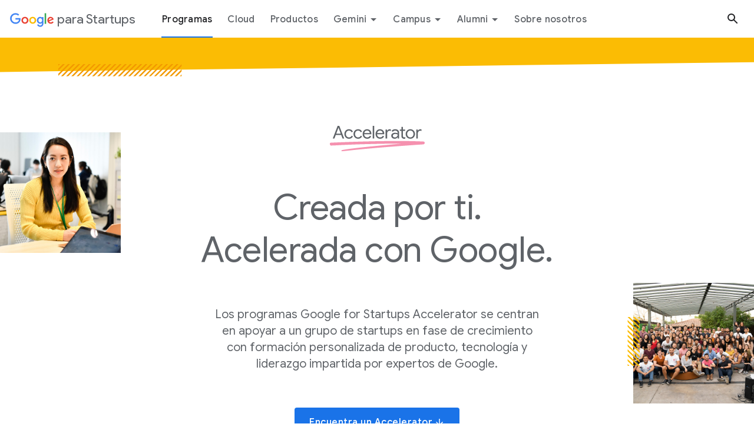

--- FILE ---
content_type: text/html
request_url: https://startup.google.es/programs/accelerator/
body_size: 23923
content:
<!DOCTYPE html>
<html lang="es" prefix="og: https://ogp.me/ns#">
  <head>
    <meta charset="utf-8">
    <meta content="initial-scale=1, minimum-scale=1, width=device-width" name="viewport">
    <title>Google for Startups Accelerator</title>

    <!-- Anti-flicker snippet -->
    <style>.async-hide { opacity: 0 !important} </style>
    <!-- Google Tag Manager -->
    <script nonce="9POvS-aQ-T-4gu2WZFFijA">
      function glueCookieNotificationBarLoaded() {
        (function(w,d,s,l,i){w[l]=w[l]||[];w[l].push({'gtm.start':
        new Date().getTime(),event:'gtm.js'});var f=d.getElementsByTagName(s)[0],
        j=d.createElement(s),dl=l!='dataLayer'?'&l='+l:'';j.async=true;j.src=
        'https://www.googletagmanager.com/gtm.js?id='+i+dl;f.parentNode.insertBefore(j,f);
        })(window,document,'script','dataLayer','GTM-KP2KTT8');
      }
    </script>
    <!-- End Google Tag Manager -->
    <script nonce="9POvS-aQ-T-4gu2WZFFijA">
      (function(a,s,y,n,c,h,i,d,e){s.className+=' '+y;h.start=1*new Date;
      h.end=i=function(){s.className=s.className.replace(RegExp(' ?'+y),'')};
      (a[n]=a[n]||[]).hide=h;setTimeout(function(){i();h.end=null},c);h.timeout=c;
      })(window,document.documentElement,'async-hide','dataLayer',2000,
      {'GTM-MDR3CVT':true});
    </script>

    <!-- Modified Analytics tracking code with Optimize plugin -->
    <script nonce="9POvS-aQ-T-4gu2WZFFijA">
      (function(i,s,o,g,r,a,m){i['GoogleAnalyticsObject']=r;i[r]=i[r]||function(){
      (i[r].q=i[r].q||[]).push(arguments)},i[r].l=1*new Date();a=s.createElement(o),
      m=s.getElementsByTagName(o)[0];a.async=1;a.src=g;m.parentNode.insertBefore(a,m)
      })(window,document,'script','https://www.google-analytics.com/analytics.js','gtmua');

      gtmua('create', 'UA-103616110-1', 'auto',{
        'allowLinker':true
      });
      gtmua('require', 'GTM-MDR3CVT');
    </script>
    <meta name="description" content="Los programas Google for Startups Accelerator duran tres meses y ponen a disposición de las startups en fase inicial los productos, las personas y las mejores prácticas de Google.">
    <meta property="og:title" content="Google for Startups Accelerator">
    <meta property="og:site_name" content="Google para Startups">
    <meta property="og:locale" content="es">
    <meta property="og:type" content="website">
    <meta property="og:description" content="Los programas Google for Startups Accelerator duran tres meses y ponen a disposición de las startups en fase inicial los productos, las personas y las mejores prácticas de Google.">
    <meta property="og:url" content="https://startup.google.com/intl/es_ALL/programs/accelerator/">
    <meta property="og:image" content="https://lh3.googleusercontent.com/_eKP7fKeZBaX3gYsdVIIVciharcYIYVqKCMNN4TFGUj2J2VQ4ddMWyeu907egkdmBpIv2s2t9N3hRVDA2tGEO0G0bIRNw1vxn8t2WgTS-iHOegcTu81T=w1500-h800">
    <meta property="og:image:width" content="1500">
    <meta property="og:image:height" content="800">
    <meta name="referrer" content="no-referrer">
    <link rel="apple-touch-icon-precomposed" sizes="180x180" href="https://www.gstatic.com/images/branding/googleg_gradient/2x/googleg_gradient_standard_192dp.png">
    <link rel="icon" type="image/png" sizes="32x32" href="https://www.gstatic.com/images/branding/googleg_gradient/2x/googleg_gradient_standard_32dp.png">
    <link rel="icon" type="image/png" sizes="16x16" href="https://www.gstatic.com/images/branding/googleg_gradient/2x/googleg_gradient_standard_16dp.png">
    <link rel="shortcut icon" href="https://www.gstatic.com/images/branding/googleg_gradient/2x/googleg_gradient_standard_64dp.png">
    <link rel="stylesheet" href="https://fonts.googleapis.com/css?family=Roboto:100,300,400,500,700|Google+Sans:400,500|Google+Sans+Display:400,500|Product+Sans:400&amp;lang=en" nonce="9POvS-aQ-T-4gu2WZFFijA">
    <link href="/static/css/index.min.css?cache=a085a8a" rel="stylesheet" nonce="9POvS-aQ-T-4gu2WZFFijA">
    <link href="https://fonts.googleapis.com/icon?family=Material+Icons" rel="stylesheet" nonce="9POvS-aQ-T-4gu2WZFFijA">
    <link href="https://www.gstatic.com/glue/cookienotificationbar/cookienotificationbar.min.css" rel="stylesheet" nonce="9POvS-aQ-T-4gu2WZFFijA">
      <link href="https://startup.google.com/intl/es_ALL/programs/accelerator/" rel="canonical">
  </head>
  <body class="glue-body">
      <noscript>
        <iframe src="https://www.googletagmanager.com/ns.html?id=GTM-KP2KTT8" class="hide-gtm"></iframe>
      </noscript>


<header class="site-header glue-header"
  glue-header-options='{"drawer": "true", "hideOnScroll": "true", "steppedNav": "true"}'>
  <div class="glue-header__bar glue-header__bar--mobile">
    <div class="glue-header__tier">
      <div class="glue-header__container">
        <div class="glue-header__lock-up">
          <div class="glue-header__hamburger glue-header__hamburger--first-tier">
            <div class="glue-header__hamburger-wrapper">
              <button type="button" class="glue-header__drawer-toggle-btn"
                  data-category="main nav"
                  data-action="hamburger menu"
                  data-label="na"
                  aria-controls="glue-drawer" aria-haspopup="true" aria-expanded="false"
                  aria-label="Abrir panel de navegación">
                <svg role="presentation" aria-hidden="true" class="glue-icon glue-icon--24px">
                  <use xlink:href="/static/img/glue-icons.svg#menu"></use>
                </svg>
              </button>
            </div>
          </div>
          <div class="glue-header__logo">
            <a class="glue-header__logo-link" href="/"
                data-category="main nav"
                data-action="product logo"
                data-label="na"
                aria-label="Google para Startups">
              <div class="glue-header__logo-container">
                <svg role="presentation" aria-hidden="true" class="glue-header__logo-svg">
                  <use xlink:href="/static/img/glue-icons.svg#google-color-logo"></use>
                </svg>
              </div>
              <p class="glue-header__logo--product">
                para Startups
              </p>
            </a>
          </div>
        </div>
      </div>
    </div>
  </div>
  <div id="glue-drawer" class="glue-header__bar glue-header__bar--desktop glue-header__drawer not-campus">
    <div class="glue-header__tier">
      <div class="glue-header__container">
        <a href="#content" class="glue-header__link glue-header__skip-content"
            data-category="main nav"
            data-action="skip content"
            data-label="na">
          <p class="glue-header__skip-content-text">
            Ir al contenido
          </p>
        </a>
        <div class="glue-header__lock-up">
          <div class="glue-header__logo">
            <a class="glue-header__logo-link" href="/"
                data-category="main nav"
                data-action="product logo"
                data-label="na"
                aria-label="Google para Startups">
              <div class="glue-header__logo-container">
                <svg role="presentation" aria-hidden="true" class="glue-header__logo-svg">
                  <use xlink:href="/static/img/glue-icons.svg#google-color-logo"></use>
                </svg>
              </div>
              <p class="glue-header__logo--product">
                para Startups
              </p>
            </a>
          </div>
        </div>
      </div>
      <div class="glue-header__container glue-header__stepped-nav">
        <div class="glue-header__stepped-nav-controls-container">
          <div class="glue-header__stepped-nav-controls">
            <div class="glue-header__stepped-nav-controls-arrow">
              <svg role="img" class="glue-icon glue-icon--18px">
                <use xlink:href="/static/img/glue-icons.svg#chevron-left"></use>
              </svg>
              <svg role="img" class="glue-icon glue-icon--18px glue-header__stepped-nav-subnav-icon">
                <use xlink:href="/static/img/glue-icons.svg#chevron-right"></use>
              </svg>
            </div>
            <div class="glue-header__stepped-nav-controls-title glue-header__link"></div>
          </div>
        </div>
        <div class="glue-header__stepped-nav-menus"></div>
      </div>
      <div class="glue-header__container glue-header__container--flex-auto
          glue-header__container--modal-nav">
        <nav class="glue-header__link-bar">
          <ul id="list-0" class="glue-header__list glue-header__link-bar--arrow">
              <li class="glue-header__item nav-items active-nav" aria-level="1"
                  data-is-stepped-nav="false">
                <a class="glue-header__link nav-link"
                    data-category="main nav"
                    data-label="na"
                    aria-label="Pestaña del menú de programas"
href="/intl/es/programs/"                    data-link="/intl/es/programs/"
                          data-action="Programas">
                  Programas
                </a>
              </li>
              <li class="glue-header__item nav-items" aria-level="1"
                  data-is-stepped-nav="false">
                <a class="glue-header__link nav-link"
                    data-category="main nav"
                    data-label="na"
                    aria-label="Pestaña del menú de la nube"
href="/cloud/"                    data-link="/cloud/"
                    >
                  Cloud
                </a>
              </li>
              <li class="glue-header__item nav-items" aria-level="1"
                  data-is-stepped-nav="false">
                <a class="glue-header__link nav-link"
                    data-category="main nav"
                    data-label="na"
                    aria-label="Pestaña del menú de productos"
href="/products/"                    data-link="/products/"
                          data-action="Productos">
                  Productos
                </a>
              </li>
              <li class="glue-header__item nav-items" aria-level="1"
                  data-is-stepped-nav="false">
                  <button class="glue-header__link nav-dropdown--btn nav-dropdown-trigger glue-link"
                      data-link="/gemini/" data-modal-id="nav-dropdown-modal-4"
                      aria-controls="nav-dropdown-modal-4" aria-haspopup="true"
                      aria-expanded="false"
                      aria-label="Gemini"
                      data-category="main nav"
                      data-label="na"
                            data-action="Gemini">
                    Gemini
                    <svg role="presentation" aria-hidden="true" class="glue-icon glue-icon--24px">
                      <use xlink:href="/static/img/glue-icons.svg#arrow-drop-down"></use>
                    </svg>
                  </button>
                <a class="glue-header__link nav-link nav-dropdown--link"
                    data-category="main nav"
                    data-label="na"
                    aria-label="Gemini menu tab"
                    data-link="/gemini/"
                          data-action="Gemini">
                  Gemini
                </a>
                  <ul id="list-4" class="glue-header__list glue-header__list--nested">
                      <li class="glue-header__item sub-nav-items">
                        <a class="glue-header__link nav-link" href="/intl/es/gemini/"
                            data-link="/intl/es/gemini/"
                            data-category="main nav"
                            aria-label="Gemini kit page link"
                            data-label="Gemini kit"
                                  data-action="Gemini">
                          Gemini kit
                        </a>
                      </li>
                      <li class="glue-header__item sub-nav-items">
                        <a class="glue-header__link nav-link" href="/intl/es/gemini/multimedia-library/"
                            data-link="/intl/es/gemini/multimedia-library/"
                            data-category="main nav"
                            aria-label="Gemini multimedia library page link"
                            data-label="Gemini multimedia library"
                                  data-action="Gemini">
                          Gemini multimedia library
                        </a>
                      </li>
                  </ul>
<div class="nav-dropdown-modal nav-dropdown-modal-4" id="nav-dropdown-modal-4"
    role="dialog" aria-modal="true" aria-labelledby="dropdown-modal-4-label"
    aria-describedby="dropdown-modal-4-content">
  <div class="nav-dropdown-modal--overlay"></div>
  <div class="nav-dropdown-modal--content">
    <div class="glue-grid">
      <div class="glue-grid__col
 glue-grid__col--span-4 glue-grid__col--span-5-lg
 nav-dropdown-modal--content-heading"
          id="dropdown-modal-4-label">
        <p class="glue-headline glue-headline--headline-3 glue-grey-700">Go further faster with <span class="decorated-text">Gemini<img class="underline" role="presentation" src="https://kstatic.googleusercontent.com/files/a19a8c9dd71452db123b0704820c2c501c32c9cd179e1e4ad17ec851b5c9e9660d8e1aac00080d6218e696e410c047f9e0ff5a4463b451021d98f5d61543f721"></span></p>
      </div>
      <div class="glue-grid__col
 glue-grid__col--span-8 glue-grid__col--span-7-lg
">
          <ul class="glue-grid glue-cards glue-cards--compact nav-cards-grid">
              <li class="glue-grid__col glue-grid__col--span-7 glue-grid__col--span-4-xl nav-card">
                <a class="glue-card" href="/intl/es/gemini/"
                    aria-label="Navigates to Gemini kit page"
                    data-category="main nav"
                    data-label="Navigates to Gemini kit page"
                          data-action="Gemini">
                  <div class="glue-card__inner">
                    <div class="glue-card__content">
                      <p class="glue-headline glue-headline--headline-3
gemini-headline">
                        Gemini kit
                      </p>
                    </div>
                    <div class="glue-card__cta glue-card__cta--arrow">
                      <span class="glue-button glue-button--low-emphasis">
                        <svg aria-hidden="true" class="glue-icon glue-icon--arrow-forward">
                          <use xlink:href="/static/img/glue-icons.svg#arrow-forward"></use>
                        </svg>
                      </span>
                    </div>
                  </div>
                </a>
              </li>
              <li class="glue-grid__col glue-grid__col--span-7 glue-grid__col--span-4-xl nav-card">
                <a class="glue-card" href="/intl/es/gemini/multimedia-library/"
                    aria-label="Navigates to Gemini multimedia library page"
                    data-category="main nav"
                    data-label="Navigates to Gemini multimedia library page"
                          data-action="Gemini">
                  <div class="glue-card__inner">
                    <div class="glue-card__content">
                      <p class="glue-headline glue-headline--headline-3
gemini-headline">
                        Gemini multimedia library
                      </p>
                    </div>
                    <div class="glue-card__cta glue-card__cta--arrow">
                      <span class="glue-button glue-button--low-emphasis">
                        <svg aria-hidden="true" class="glue-icon glue-icon--arrow-forward">
                          <use xlink:href="/static/img/glue-icons.svg#arrow-forward"></use>
                        </svg>
                      </span>
                    </div>
                  </div>
                </a>
              </li>
          </ul>
      </div>
    </div>
    <button class="nav-dropdown-modal--close-btn"
        aria-label="Cerrar desplegable">
      <svg aria-hidden="true" class="glue-icon glue-icon--24px">
        <use xlink:href="/static/img/glue-icons.svg#close"></use>
      </svg>
    </button>
  </div>
</div>              </li>
              <li class="glue-header__item nav-items" aria-level="1"
                  data-is-stepped-nav="true">
                  <button class="glue-header__link nav-dropdown--btn nav-dropdown-trigger glue-link"
                      data-link="/intl/es/campus/" data-modal-id="nav-dropdown-modal-5"
                      aria-controls="nav-dropdown-modal-5" aria-haspopup="true"
                      aria-expanded="false"
                      aria-label="Campus"
                      data-category="main nav"
                      data-label="na"
                            data-action="Campus">
                    Campus
                    <svg role="presentation" aria-hidden="true" class="glue-icon glue-icon--24px">
                      <use xlink:href="/static/img/glue-icons.svg#arrow-drop-down"></use>
                    </svg>
                  </button>
                <a class="glue-header__link nav-link nav-dropdown--link"
                    data-category="main nav"
                    data-label="na"
                    aria-label="Ir a la página del campus"
                    data-link="/intl/es/campus/"
                          data-action="Campus">
                  Campus
                </a>
<div class="nav-dropdown-modal nav-dropdown-modal-5" id="nav-dropdown-modal-5"
    role="dialog" aria-modal="true" aria-labelledby="dropdown-modal-5-label"
    aria-describedby="dropdown-modal-5-content">
  <div class="nav-dropdown-modal--overlay"></div>
  <div class="nav-dropdown-modal--content">
    <div class="glue-grid">
      <div class="glue-grid__col
 glue-grid__col--span-5 nav-dropdown-modal--content-heading"
          id="dropdown-modal-5-label">
        <p class="glue-headline glue-headline--headline-3 glue-grey-700">Sede de las <span class="decorated-text">startups<img class="underline" role="presentation" src="https://kstatic.googleusercontent.com/files/a19a8c9dd71452db123b0704820c2c501c32c9cd179e1e4ad17ec851b5c9e9660d8e1aac00080d6218e696e410c047f9e0ff5a4463b451021d98f5d61543f721"></span> en crecimiento</p>
            <a class="nav-dropdown-modal--cta glue-mod-spacer-3-top
              glue-button glue-button--high-emphasis" href="/intl/es/campus/" aria-label="Campus" role="button" >Descripción general del campus</a>

      </div>
      <div class="glue-grid__col
 glue-grid__col--span-7">
          <ul class="glue-grid glue-cards glue-cards--compact nav-cards-grid">
              <li class="glue-grid__col glue-grid__col--span-7 glue-grid__col--span-4-xl nav-card">
                <a class="glue-card" href="/campus/sao-paulo/"
                    aria-label="Ir a la página de São Paulo"
                    data-category="main nav"
                    data-label="Ir a la página de São Paulo"
                          data-action="Campus">
                  <div class="glue-card__inner">
                    <div class="glue-card__content">
                      <p class="glue-headline glue-headline--headline-3
">
                        São Paulo
                      </p>
                    </div>
                    <div class="glue-card__cta glue-card__cta--arrow">
                      <span class="glue-button glue-button--low-emphasis">
                        <svg aria-hidden="true" class="glue-icon glue-icon--arrow-forward">
                          <use xlink:href="/static/img/glue-icons.svg#arrow-forward"></use>
                        </svg>
                      </span>
                    </div>
                  </div>
                </a>
              </li>
              <li class="glue-grid__col glue-grid__col--span-7 glue-grid__col--span-4-xl nav-card">
                <a class="glue-card" href="/campus/seoul/"
                    aria-label="Ir a la página de Seúl"
                    data-category="main nav"
                    data-label="Ir a la página de Seúl"
                          data-action="Campus">
                  <div class="glue-card__inner">
                    <div class="glue-card__content">
                      <p class="glue-headline glue-headline--headline-3
">
                        Seúl
                      </p>
                    </div>
                    <div class="glue-card__cta glue-card__cta--arrow">
                      <span class="glue-button glue-button--low-emphasis">
                        <svg aria-hidden="true" class="glue-icon glue-icon--arrow-forward">
                          <use xlink:href="/static/img/glue-icons.svg#arrow-forward"></use>
                        </svg>
                      </span>
                    </div>
                  </div>
                </a>
              </li>
              <li class="glue-grid__col glue-grid__col--span-7 glue-grid__col--span-4-xl nav-card">
                <a class="glue-card" href="/campus/tel-aviv/"
                    aria-label="Ir a la página de Tel Aviv"
                    data-category="main nav"
                    data-label="Ir a la página de Tel Aviv"
                          data-action="Campus">
                  <div class="glue-card__inner">
                    <div class="glue-card__content">
                      <p class="glue-headline glue-headline--headline-3
">
                        Tel Aviv
                      </p>
                    </div>
                    <div class="glue-card__cta glue-card__cta--arrow">
                      <span class="glue-button glue-button--low-emphasis">
                        <svg aria-hidden="true" class="glue-icon glue-icon--arrow-forward">
                          <use xlink:href="/static/img/glue-icons.svg#arrow-forward"></use>
                        </svg>
                      </span>
                    </div>
                  </div>
                </a>
              </li>
              <li class="glue-grid__col glue-grid__col--span-7 glue-grid__col--span-4-xl nav-card">
                <a class="glue-card" href="/campus/tokyo/"
                    aria-label="Ir a la página de Tokio"
                    data-category="main nav"
                    data-label="Ir a la página de Tokio"
                          data-action="Campus">
                  <div class="glue-card__inner">
                    <div class="glue-card__content">
                      <p class="glue-headline glue-headline--headline-3
">
                        Tokio
                      </p>
                    </div>
                    <div class="glue-card__cta glue-card__cta--arrow">
                      <span class="glue-button glue-button--low-emphasis">
                        <svg aria-hidden="true" class="glue-icon glue-icon--arrow-forward">
                          <use xlink:href="/static/img/glue-icons.svg#arrow-forward"></use>
                        </svg>
                      </span>
                    </div>
                  </div>
                </a>
              </li>
              <li class="glue-grid__col glue-grid__col--span-7 glue-grid__col--span-4-xl nav-card">
                <a class="glue-card" href="/campus/warsaw/"
                    aria-label="Ir a la página de Varsovia"
                    data-category="main nav"
                    data-label="Ir a la página de Varsovia"
                          data-action="Campus">
                  <div class="glue-card__inner">
                    <div class="glue-card__content">
                      <p class="glue-headline glue-headline--headline-3
">
                        Varsovia
                      </p>
                    </div>
                    <div class="glue-card__cta glue-card__cta--arrow">
                      <span class="glue-button glue-button--low-emphasis">
                        <svg aria-hidden="true" class="glue-icon glue-icon--arrow-forward">
                          <use xlink:href="/static/img/glue-icons.svg#arrow-forward"></use>
                        </svg>
                      </span>
                    </div>
                  </div>
                </a>
              </li>
          </ul>
      </div>
    </div>
    <button class="nav-dropdown-modal--close-btn"
        aria-label="Cerrar desplegable">
      <svg aria-hidden="true" class="glue-icon glue-icon--24px">
        <use xlink:href="/static/img/glue-icons.svg#close"></use>
      </svg>
    </button>
  </div>
</div>                  <ul id="list-1" class="glue-header__list glue-header__list--nested
                      site-header-list-nested stepped-nav-mobile mobile-show">
                    <li class="glue-header__item">
                      <a class="glue-header__link stepped-nav-link"
                            href="/intl/es/campus/"                          data-link="/intl/es/campus/"
                          data-category="stepped primary nav"
                          aria-label="Enlace a la página de descripción general del campus"
                          data-label="Descripción general"
                          data-is-secondary-stepped-nav-links="false"
                                data-action="Descripción general del campus">
                        Descripción general
                      </a>
                    </li>
                    <li class="glue-header__item">
                      <a class="glue-header__link stepped-nav-link"
                          data-link="/campus/sao-paulo/"
                          data-category="stepped primary nav"
                          aria-label="Enlace a la página de São Paulo"
                          data-label="São Paulo"
                          data-is-secondary-stepped-nav-links="true"
                                data-action="São Paulo">
                        São Paulo
                      </a>
                        <ul id="list-2" class="glue-header__list glue-header__list--nested stepped-nav-mobile-nested">
                            <li class="glue-header__item">
                              <a class="glue-header__link stepped-nav-link"
                                  href="/campus/sao-paulo/"
                                  data-link="/campus/sao-paulo/"
                                  data-category="stepped secondary nav"
                                  aria-label="Enlace a la página de descripción general de São Paulo"
                                  data-label="Descripción general"
                                        data-action="Descripción general de São Paulo">
                                Descripción general
                              </a>
                            </li>
                        </ul>
                    </li>
                    <li class="glue-header__item">
                      <a class="glue-header__link stepped-nav-link"
                          data-link="/campus/seoul/"
                          data-category="stepped primary nav"
                          aria-label="Enlace a la página de Seúl"
                          data-label="Seúl"
                          data-is-secondary-stepped-nav-links="true"
                                data-action="Seúl">
                        Seúl
                      </a>
                        <ul id="list-2" class="glue-header__list glue-header__list--nested stepped-nav-mobile-nested">
                            <li class="glue-header__item">
                              <a class="glue-header__link stepped-nav-link"
                                  href="/campus/seoul/"
                                  data-link="/campus/seoul/"
                                  data-category="stepped secondary nav"
                                  aria-label="Enlace a la página de descripción general de Seúl"
                                  data-label="Descripción general"
                                        data-action="Descripción general de Seúl">
                                Descripción general
                              </a>
                            </li>
                            <li class="glue-header__item">
                              <a class="glue-header__link stepped-nav-link"
                                  href="/campus/seoul/get-involved/"
                                  data-link="/campus/seoul/get-involved/"
                                  data-category="stepped secondary nav"
                                  aria-label="Enlace a la página para participar en Seúl"
                                  data-label="Participa"
                                        data-action="Participa en Seúl">
                                Participa
                              </a>
                            </li>
                            <li class="glue-header__item">
                              <a class="glue-header__link stepped-nav-link"
                                  href="/campus/seoul/events/"
                                  data-link="/campus/seoul/events/"
                                  data-category="stepped secondary nav"
                                  aria-label="Enlace a la página de eventos en Seúl"
                                  data-label="Eventos"
                                        data-action="Eventos en Seúl">
                                Eventos
                              </a>
                            </li>
                            <li class="glue-header__item">
                              <a class="glue-header__link stepped-nav-link"
                                  href="/campus/seoul/creator-studio/"
                                  data-link="/campus/seoul/creator-studio/"
                                  data-category="stepped secondary nav"
                                  aria-label="Enlace a la página del Estudio para creadores de Seúl"
                                  data-label="Estudio para creadores"
                                        data-action="Estudio para creadores de Seúl">
                                Estudio para creadores
                              </a>
                            </li>
                            <li class="glue-header__item">
                              <a class="glue-header__link stepped-nav-link"
                                  href="/campus/seoul/faqs/"
                                  data-link="/campus/seoul/faqs/"
                                  data-category="stepped secondary nav"
                                  aria-label="Enlace a la página de preguntas frecuentes sobre Seúl"
                                  data-label="Preguntas frecuentes"
                                        data-action="Preguntas frecuentes sobre Seúl">
                                Preguntas frecuentes
                              </a>
                            </li>
                        </ul>
                    </li>
                    <li class="glue-header__item">
                      <a class="glue-header__link stepped-nav-link"
                          data-link="/campus/tel-aviv/"
                          data-category="stepped primary nav"
                          aria-label="Enlace a la página de Tel Aviv"
                          data-label="Tel Aviv"
                          data-is-secondary-stepped-nav-links="true"
                                data-action="Tel Aviv">
                        Tel Aviv
                      </a>
                        <ul id="list-2" class="glue-header__list glue-header__list--nested stepped-nav-mobile-nested">
                            <li class="glue-header__item">
                              <a class="glue-header__link stepped-nav-link"
                                  href="/campus/tel-aviv/"
                                  data-link="/campus/tel-aviv/"
                                  data-category="stepped secondary nav"
                                  aria-label="Enlace a la página de descripción general de Tel Aviv"
                                  data-label="Descripción general"
                                        data-action="Descripción general de Tel Aviv">
                                Descripción general
                              </a>
                            </li>
                            <li class="glue-header__item">
                              <a class="glue-header__link stepped-nav-link"
                                  href="/campus/tel-aviv/get-involved/"
                                  data-link="/campus/tel-aviv/get-involved/"
                                  data-category="stepped secondary nav"
                                  aria-label="Enlace a la página para participar en Tel Aviv"
                                  data-label="Participa"
                                        data-action="Participa en Tel Aviv">
                                Participa
                              </a>
                            </li>
                            <li class="glue-header__item">
                              <a class="glue-header__link stepped-nav-link"
                                  href="/campus/tel-aviv/founders-at-campus/"
                                  data-link="/campus/tel-aviv/founders-at-campus/"
                                  data-category="stepped secondary nav"
                                  aria-label="Enlace a los fundadores en el campus de Tel Aviv"
                                  data-label="Fundadores en el campus"
                                        data-action="Fundadores en el campus de Tel Aviv">
                                Fundadores en el campus
                              </a>
                            </li>
                            <li class="glue-header__item">
                              <a class="glue-header__link stepped-nav-link"
                                  href="/campus/tel-aviv/creator-studio/"
                                  data-link="/campus/tel-aviv/creator-studio/"
                                  data-category="stepped secondary nav"
                                  aria-label="Enlace a la página del Estudio para creadores de Tel Aviv"
                                  data-label="Estudio para creadores"
                                        data-action="Estudio para creadores de Tel Aviv">
                                Estudio para creadores
                              </a>
                            </li>
                            <li class="glue-header__item">
                              <a class="glue-header__link stepped-nav-link"
                                  href="/campus/tel-aviv/faqs/"
                                  data-link="/campus/tel-aviv/faqs/"
                                  data-category="stepped secondary nav"
                                  aria-label="Enlace a la página de preguntas frecuentes sobre Tel Aviv"
                                  data-label="Preguntas frecuentes"
                                        data-action="Preguntas frecuentes sobre Tel Aviv">
                                Preguntas frecuentes
                              </a>
                            </li>
                        </ul>
                    </li>
                    <li class="glue-header__item">
                      <a class="glue-header__link stepped-nav-link"
                          data-link="/campus/tokyo/"
                          data-category="stepped primary nav"
                          aria-label="Enlace a la página de Tokio"
                          data-label="Tokio"
                          data-is-secondary-stepped-nav-links="true"
                                data-action="Tokio">
                        Tokio
                      </a>
                        <ul id="list-2" class="glue-header__list glue-header__list--nested stepped-nav-mobile-nested">
                            <li class="glue-header__item">
                              <a class="glue-header__link stepped-nav-link"
                                  href="/campus/tokyo/"
                                  data-link="/campus/tokyo/"
                                  data-category="stepped secondary nav"
                                  aria-label="Enlace a la página de descripción general de Tokio"
                                  data-label="Descripción general"
                                        data-action="Descripción general de Tokio">
                                Descripción general
                              </a>
                            </li>
                            <li class="glue-header__item">
                              <a class="glue-header__link stepped-nav-link"
                                  href="/campus/tokyo/get-involved/"
                                  data-link="/campus/tokyo/get-involved/"
                                  data-category="stepped secondary nav"
                                  aria-label="Enlace a la página para participar en Tokio"
                                  data-label="Participa"
                                        data-action="Participa en Tokio">
                                Participa
                              </a>
                            </li>
                            <li class="glue-header__item">
                              <a class="glue-header__link stepped-nav-link"
                                  href="/campus/tokyo/founders-at-campus/"
                                  data-link="/campus/tokyo/founders-at-campus/"
                                  data-category="stepped secondary nav"
                                  aria-label="Enlace a la página de Fundadores de Tokio en el Campus"
                                  data-label="Fundadores en el campus"
                                        data-action="Fundadores de Tokio en el campus">
                                Fundadores en el campus
                              </a>
                            </li>
                            <li class="glue-header__item">
                              <a class="glue-header__link stepped-nav-link"
                                  href="/campus/tokyo/faqs/"
                                  data-link="/campus/tokyo/faqs/"
                                  data-category="stepped secondary nav"
                                  aria-label="Enlace a la página de preguntas frecuentes sobre Tokio"
                                  data-label="Preguntas frecuentes"
                                        data-action="Preguntas frecuentes sobre Tokio">
                                Preguntas frecuentes
                              </a>
                            </li>
                        </ul>
                    </li>
                    <li class="glue-header__item">
                      <a class="glue-header__link stepped-nav-link"
                          data-link="/campus/warsaw/"
                          data-category="stepped primary nav"
                          aria-label="Enlace a la página de Varsovia"
                          data-label="Varsovia"
                          data-is-secondary-stepped-nav-links="true"
                                data-action="Varsovia">
                        Varsovia
                      </a>
                        <ul id="list-2" class="glue-header__list glue-header__list--nested stepped-nav-mobile-nested">
                            <li class="glue-header__item">
                              <a class="glue-header__link stepped-nav-link"
                                  href="/campus/warsaw/"
                                  data-link="/campus/warsaw/"
                                  data-category="stepped secondary nav"
                                  aria-label="Enlace a la descripción general de Varsovia"
                                  data-label="Descripción general"
                                        data-action="Descripción general de Varsovia">
                                Descripción general
                              </a>
                            </li>
                            <li class="glue-header__item">
                              <a class="glue-header__link stepped-nav-link"
                                  href="/campus/warsaw/get-involved/"
                                  data-link="/campus/warsaw/get-involved/"
                                  data-category="stepped secondary nav"
                                  aria-label="Enlace a la página para participar en Varsovia"
                                  data-label="Participa"
                                        data-action="Participa en Varsovia">
                                Participa
                              </a>
                            </li>
                            <li class="glue-header__item">
                              <a class="glue-header__link stepped-nav-link"
                                  href="/campus/warsaw/founders-at-campus/"
                                  data-link="/campus/warsaw/founders-at-campus/"
                                  data-category="stepped secondary nav"
                                  aria-label="Enlace a la página de fundadores en el campus de Varsovia"
                                  data-label="Fundadores en el campus"
                                        data-action="Fundadores en el campus de Varsovia">
                                Fundadores en el campus
                              </a>
                            </li>
                            <li class="glue-header__item">
                              <a class="glue-header__link stepped-nav-link"
                                  href="/campus/warsaw/events/"
                                  data-link="/campus/warsaw/events/"
                                  data-category="stepped secondary nav"
                                  aria-label="Enlace a la página de eventos en Varsovia"
                                  data-label="Eventos"
                                        data-action="Eventos en Varsovia">
                                Eventos
                              </a>
                            </li>
                            <li class="glue-header__item">
                              <a class="glue-header__link stepped-nav-link"
                                  href="/campus/warsaw/creator-studio/"
                                  data-link="/campus/warsaw/creator-studio/"
                                  data-category="stepped secondary nav"
                                  aria-label="Enlace a la página del Estudio para creadores de Varsovia"
                                  data-label="Estudio para creadores"
                                        data-action="Estudio para creadores de Varsovia">
                                Estudio para creadores
                              </a>
                            </li>
                            <li class="glue-header__item">
                              <a class="glue-header__link stepped-nav-link"
                                  href="/campus/warsaw/faqs/"
                                  data-link="/campus/warsaw/faqs/"
                                  data-category="stepped secondary nav"
                                  aria-label="Enlace a la página de preguntas frecuentes sobre Varsovia"
                                  data-label="Preguntas frecuentes"
                                        data-action="Preguntas frecuentes sobre Varsovia">
                                Preguntas frecuentes
                              </a>
                            </li>
                        </ul>
                    </li>
                  </ul>

                  <ul id="list-1" class="glue-header__list glue-header__list--nested site-header-list-nested stepped-nav-primary desktop-show">
                      <li class="glue-header__item stepped-nav-primary-header-item">
                        <a class="glue-header__link stepped-nav-link"
                            href="/intl/es/campus/"
                            data-link="/intl/es/campus/"
                            data-category="stepped primary nav"
                            aria-label="Enlace a la página de descripción general del campus"
                            data-label="Descripción general"
                            data-is-secondary-stepped-nav-links="false"
                                  data-action="Descripción general del campus">
                          Descripción general
                        </a>
                      </li>
                      <li class="glue-header__item stepped-nav-primary-header-item">
                        <a class="glue-header__link stepped-nav-link"
                            href="/campus/sao-paulo/"
                            data-link="/campus/sao-paulo/"
                            data-category="stepped primary nav"
                            aria-label="Enlace a la página de São Paulo"
                            data-label="São Paulo"
                            data-is-secondary-stepped-nav-links="true"
                                  data-action="São Paulo">
                          São Paulo
                        </a>
                      </li>
                      <li class="glue-header__item stepped-nav-primary-header-item">
                        <a class="glue-header__link stepped-nav-link"
                            href="/campus/seoul/"
                            data-link="/campus/seoul/"
                            data-category="stepped primary nav"
                            aria-label="Enlace a la página de Seúl"
                            data-label="Seúl"
                            data-is-secondary-stepped-nav-links="true"
                                  data-action="Seúl">
                          Seúl
                        </a>
                      </li>
                      <li class="glue-header__item stepped-nav-primary-header-item">
                        <a class="glue-header__link stepped-nav-link"
                            href="/campus/tel-aviv/"
                            data-link="/campus/tel-aviv/"
                            data-category="stepped primary nav"
                            aria-label="Enlace a la página de Tel Aviv"
                            data-label="Tel Aviv"
                            data-is-secondary-stepped-nav-links="true"
                                  data-action="Tel Aviv">
                          Tel Aviv
                        </a>
                      </li>
                      <li class="glue-header__item stepped-nav-primary-header-item">
                        <a class="glue-header__link stepped-nav-link"
                            href="/campus/tokyo/"
                            data-link="/campus/tokyo/"
                            data-category="stepped primary nav"
                            aria-label="Enlace a la página de Tokio"
                            data-label="Tokio"
                            data-is-secondary-stepped-nav-links="true"
                                  data-action="Tokio">
                          Tokio
                        </a>
                      </li>
                      <li class="glue-header__item stepped-nav-primary-header-item">
                        <a class="glue-header__link stepped-nav-link"
                            href="/campus/warsaw/"
                            data-link="/campus/warsaw/"
                            data-category="stepped primary nav"
                            aria-label="Enlace a la página de Varsovia"
                            data-label="Varsovia"
                            data-is-secondary-stepped-nav-links="true"
                                  data-action="Varsovia">
                          Varsovia
                        </a>
                      </li>
                  </ul>

                  <ul id="list-1" class="glue-header__list glue-header__list--nested site-header-list-nested stepped-nav-secondary hide desktop-show">
                  </ul>
              </li>
              <li class="glue-header__item nav-items" aria-level="1"
                  data-is-stepped-nav="false">
                  <button class="glue-header__link nav-dropdown--btn nav-dropdown-trigger glue-link"
                      data-link="/alumni/" data-modal-id="nav-dropdown-modal-6"
                      aria-controls="nav-dropdown-modal-6" aria-haspopup="true"
                      aria-expanded="false"
                      aria-label="Alumni"
                      data-category="main nav"
                      data-label="na"
                            data-action="Antiguos alumnos">
                    Alumni
                    <svg role="presentation" aria-hidden="true" class="glue-icon glue-icon--24px">
                      <use xlink:href="/static/img/glue-icons.svg#arrow-drop-down"></use>
                    </svg>
                  </button>
                <a class="glue-header__link nav-link nav-dropdown--link"
                    data-category="main nav"
                    data-label="na"
                    aria-label="Descubrir etapas de la pestaña de antiguos alumnos"
                    data-link="/alumni/"
                          data-action="Antiguos alumnos">
                  Alumni
                </a>
                  <ul id="list-6" class="glue-header__list glue-header__list--nested">
                      <li class="glue-header__item sub-nav-items">
                        <a class="glue-header__link nav-link" href="/alumni/"
                            data-link="/alumni/"
                            data-category="main nav"
                            aria-label="Enlace a la página de antiguos alumnos"
                            data-label="Acerca de"
                                  data-action="Antiguos alumnos">
                          Acerca de
                        </a>
                      </li>
                      <li class="glue-header__item sub-nav-items">
                        <a class="glue-header__link nav-link" href="/alumni/stories/"
                            data-link="/alumni/stories/"
                            data-category="main nav"
                            aria-label="Enlace a la página de historias"
                            data-label="Historias"
                                  data-action="Antiguos alumnos">
                          Historias
                        </a>
                      </li>
                      <li class="glue-header__item sub-nav-items">
                        <a class="glue-header__link nav-link" href="/alumni/directory/"
                            data-link="/alumni/directory/"
                            data-category="main nav"
                            aria-label="Enlace a la página de directorio"
                            data-label="Directorio"
                                  data-action="Antiguos alumnos">
                          Directorio
                        </a>
                      </li>
                  </ul>
<div class="nav-dropdown-modal nav-dropdown-modal-6" id="nav-dropdown-modal-6"
    role="dialog" aria-modal="true" aria-labelledby="dropdown-modal-6-label"
    aria-describedby="dropdown-modal-6-content">
  <div class="nav-dropdown-modal--overlay"></div>
  <div class="nav-dropdown-modal--content">
    <div class="glue-grid">
      <div class="glue-grid__col
 glue-grid__col--span-5 nav-dropdown-modal--content-heading"
          id="dropdown-modal-6-label">
        <p class="glue-headline glue-headline--headline-3 glue-grey-700">Descubre las startups que ya est&aacute;n marcando la <span class="decorated-text">diferencia<img class="underline" role="presentation" src="https://kstatic.googleusercontent.com/files/a19a8c9dd71452db123b0704820c2c501c32c9cd179e1e4ad17ec851b5c9e9660d8e1aac00080d6218e696e410c047f9e0ff5a4463b451021d98f5d61543f721"></span></p>
      </div>
      <div class="glue-grid__col
 glue-grid__col--span-7">
          <ul class="glue-grid glue-cards glue-cards--compact nav-cards-grid">
              <li class="glue-grid__col glue-grid__col--span-7 glue-grid__col--span-4-xl nav-card">
                <a class="glue-card" href="/alumni/"
                    aria-label="Acceder a la página con información sobre antiguos alumnos"
                    data-category="main nav"
                    data-label="Acceder a la página con información sobre antiguos alumnos"
                          data-action="Antiguos alumnos">
                  <div class="glue-card__inner">
                    <div class="glue-card__content">
                      <p class="glue-headline glue-headline--headline-3
">
                        Acerca de
                      </p>
                        <p class="glue-caption">
                          Descubre lo que significa formar parte de la comunidad de antiguos alumnos de Google para Startups
                        </p>
                    </div>
                    <div class="glue-card__cta glue-card__cta--arrow">
                      <span class="glue-button glue-button--low-emphasis">
                        <svg aria-hidden="true" class="glue-icon glue-icon--arrow-forward">
                          <use xlink:href="/static/img/glue-icons.svg#arrow-forward"></use>
                        </svg>
                      </span>
                    </div>
                  </div>
                </a>
              </li>
              <li class="glue-grid__col glue-grid__col--span-7 glue-grid__col--span-4-xl nav-card">
                <a class="glue-card" href="/alumni/stories/"
                    aria-label="Acceder a la página de historias"
                    data-category="main nav"
                    data-label="Acceder a la página de historias"
                          data-action="Antiguos alumnos">
                  <div class="glue-card__inner">
                    <div class="glue-card__content">
                      <p class="glue-headline glue-headline--headline-3
">
                        Historias
                      </p>
                        <p class="glue-caption">
                          Conoce a fundadores y startups que demuestran que la innovación está en todas partes
                        </p>
                    </div>
                    <div class="glue-card__cta glue-card__cta--arrow">
                      <span class="glue-button glue-button--low-emphasis">
                        <svg aria-hidden="true" class="glue-icon glue-icon--arrow-forward">
                          <use xlink:href="/static/img/glue-icons.svg#arrow-forward"></use>
                        </svg>
                      </span>
                    </div>
                  </div>
                </a>
              </li>
              <li class="glue-grid__col glue-grid__col--span-7 glue-grid__col--span-4-xl nav-card">
                <a class="glue-card" href="/alumni/directory/"
                    aria-label="Acceder a la página del directorio"
                    data-category="main nav"
                    data-label="Acceder a la página del directorio"
                          data-action="Antiguos alumnos">
                  <div class="glue-card__inner">
                    <div class="glue-card__content">
                      <p class="glue-headline glue-headline--headline-3
">
                        Directorio
                      </p>
                        <p class="glue-caption">
                          Consulta nuestro directorio de antiguos alumnos y descubre startups de todas las regiones y sectores
                        </p>
                    </div>
                    <div class="glue-card__cta glue-card__cta--arrow">
                      <span class="glue-button glue-button--low-emphasis">
                        <svg aria-hidden="true" class="glue-icon glue-icon--arrow-forward">
                          <use xlink:href="/static/img/glue-icons.svg#arrow-forward"></use>
                        </svg>
                      </span>
                    </div>
                  </div>
                </a>
              </li>
          </ul>
      </div>
    </div>
    <button class="nav-dropdown-modal--close-btn"
        aria-label="Cerrar desplegable">
      <svg aria-hidden="true" class="glue-icon glue-icon--24px">
        <use xlink:href="/static/img/glue-icons.svg#close"></use>
      </svg>
    </button>
  </div>
</div>              </li>
              <li class="glue-header__item nav-items" aria-level="1"
                  data-is-stepped-nav="false">
                <a class="glue-header__link nav-link"
                    data-category="main nav"
                    data-label="na"
                    aria-label="Pestaña del menú de acerca de nosotros"
href="/about-us/"                    data-link="/about-us/"
                          data-action="Acerca de nosotros">
                  Sobre nosotros
                </a>
              </li>
          </ul>
        </nav>
      </div>
    </div>
      <div class="stepped-nav-locale-switcher-desktop not-campus">
        <div class="header-locale-switcher__custom-select">
    <select name="lang-selector" class="header-locale-switcher language-select"
        aria-label="Idioma"        data-action="language selector"        data-label="language"        data-category="Campus Overview">
        <option value="/programs/accelerator/">
            English
        </option>
        <option value="/intl/es/programs/accelerator/" selected>
            español
        </option>
        <option value="/intl/ja/programs/accelerator/">
            日本語
        </option>
        <option value="/intl/ko/programs/accelerator/">
            한국어
        </option>
        <option value="/intl/pt-BR/programs/accelerator/">
            português (Brasil)
        </option>
    </select>
  </div>

      </div>
  </div>
<button class="search-modal-trigger js-search-modal-trigger"
    aria-label="Botón Buscar"
    data-lang-code="es">
  <svg role="presentation"
      class="glue-icon glue-icon--24px">
    <use xlink:href="/static/img/glue-icons.svg#search"></use>
  </svg>
</button>
<div class="search-modal js-search">
  <form class="search-modal-form" >
    <button type="button" class="search-modal-form-open js-search-trigger"
        aria-label="Botón Buscar">
      <svg role="presentation"
          class="glue-icon glue-icon--24px">
        <use xlink:href="/static/img/glue-icons.svg#search"></use>
      </svg>
    </button>
    <input class="search-modal-form-input js-search-input" type="text"
        aria-label="Consulta de búsqueda" maxlength="70">
    <button type="button" class="search-modal-form-close js-search-close"
        aria-label="Botón Cerrar">
      <svg role="presentation"
          class="glue-icon glue-icon--24px">
        <use xlink:href="/static/img/glue-icons.svg#close"></use>
      </svg>
    </button>
  </form>
  <div class="search-modal-shadow"></div>
  <div class="search-modal-assist search-asist">
    <h3 class="headline">¿Qué estás buscando?</h3>
    <ul>
        <li>
          <a href="/intl/es/programs/"
              data-category="asistencia de búsqueda"
              data-label="No corresponde"
              aria-label="Acceder a la página de programas"
                    data-action="Programas">
            <svg viewBox="0 0 20 22"><defs><path d="M4.75 20.5v-15h2v3h8v-3h2v6h2v-6c0-1.1-.9-2-2-2h-3.18c-.42-1.16-1.52-2-2.82-2-1.3 0-2.4.84-2.82 2H4.75c-1.1 0-2 .9-2 2v15c0 1.1.9 2 2 2h5v-2h-5zm6-17c.55 0 1 .45 1 1s-.45 1-1 1-1-.45-1-1 .45-1 1-1zm9 9.5l1.5 1.5-6.99 7L9.75 17l1.5-1.5 3.01 3 5.49-5.5z" id="clipboard-icon"></path></defs><use class="fill" fill="#000" fill-rule="nonzero" transform="translate(-2 -1)" href="#clipboard-icon"></use></svg>
            Programas
          </a>
        </li>
        <li>
          <a href="/products/"
              data-category="asistencia de búsqueda"
              data-label="No corresponde"
              aria-label="Acceder a la página de productos"
                    data-action="Productos">
            <svg viewBox="0 0 20 20"><defs><path d="M21.383 17.853l-6.87-6.87.05-.05c.93-2.34.45-5.1-1.44-7-2.3-2.3-5.88-2.51-8.43-.65l1.45 1.45.72.72 1.67 1.66-1.42 1.42-1.67-1.67-.71-.72-1.45-1.44a6.487 6.487 0 0 0 .65 8.42c1.86 1.86 4.57 2.35 6.89 1.48l.13-.12 6.9 6.9c.78.78 2.05.78 2.83 0l.71-.71a2 2 0 0 0-.01-2.82zm-16.03-6.14c-.94-.94-1.36-2.19-1.3-3.42l3.06 3.06 4.24-4.24-3.05-3.06c1.23-.06 2.48.36 3.42 1.3a4.49 4.49 0 0 1 0 6.36 4.503 4.503 0 0 1-6.37 0z" id="wrench-icon"></path></defs><use class="fill" fill="#000" fill-rule="nonzero" transform="translate(-2 -2)" href="#wrench-icon"></use></svg>
            Productos
          </a>
        </li>
        <li>
          <a href="/community/"
              data-category="asistencia de búsqueda"
              data-label="No corresponde"
              aria-label="Acceder a la página de comunidades"
                    data-action="Únete a una comunidad">
            <svg viewBox="0 0 22 16"><defs><path d="M15 8c0-1.42-.5-2.73-1.33-3.76.42-.14.86-.24 1.33-.24 2.21 0 4 1.79 4 4s-1.79 4-4 4c-.43 0-.84-.09-1.23-.21-.03-.01-.06-.02-.1-.03A5.98 5.98 0 0 0 15 8zm1.66 5.13C18.03 14.06 19 15.32 19 17v3h4v-3c0-2.18-3.58-3.47-6.34-3.87zM9 6c-1.1 0-2 .9-2 2s.9 2 2 2 2-.9 2-2-.9-2-2-2zm0 9c-2.7 0-5.8 1.29-6 2.01V18h12v-1c-.2-.71-3.3-2-6-2zM9 4c2.21 0 4 1.79 4 4s-1.79 4-4 4-4-1.79-4-4 1.79-4 4-4zm0 9c2.67 0 8 1.34 8 4v3H1v-3c0-2.66 5.33-4 8-4z" id="community"></path></defs><use class="fill" fill="#000" fill-rule="nonzero" transform="translate(-1 -4)" href="#community"></use></svg>
            Únete a una comunidad
          </a>
        </li>
    </ul>
  </div>
</div>  <div class="glue-header__drawer-backdrop"></div>
</header>    <div id="content" class="main-content" role="main">

    <div class="decorative-bar-container">
    <div class="decorative-bar yellow">
      <div class="stripped-tape">
<svg role="presentation" aria-hidden="true" width="210" height="22" viewBox="0 0 210 22" fill="none" xmlns="http://www.w3.org/2000/svg">
<g clip-path="url(#clip0)">
<path d="M0.00486111 0.00195312L0 0.00681424V3.44362L3.44167 0.00195312H0.00486111Z" fill="#F29900"/>
<path d="M8.30278 0.00195312L0 8.30473V11.7415L11.7396 0.00195312H8.30278Z" fill="#F29900"/>
<path d="M17.0722 0.00195312L0 17.0742V20.511L20.509 0.00195312H17.0722Z" fill="#F29900"/>
<path d="M25.8398 0.00195312L4.83984 21.002H8.27665L29.2766 0.00195312H25.8398Z" fill="#F29900"/>
<path d="M34.6094 0.00195312L13.6094 21.002H17.0462L38.0462 0.00195312H34.6094Z" fill="#F29900"/>
<path d="M43.3789 0.00195312L22.3789 21.002H25.8157L46.8157 0.00195312H43.3789Z" fill="#F29900"/>
<path d="M52.1484 0.00195312L31.1484 21.002H34.5852L55.5852 0.00195312H52.1484Z" fill="#F29900"/>
<path d="M60.918 0.00195312L39.918 21.002H43.3596L64.3548 0.00195312H60.918Z" fill="#F29900"/>
<path d="M69.6904 0.00195312L48.6953 21.002H52.1321L73.1272 0.00195312H69.6904Z" fill="#F29900"/>
<path d="M78.46 0.00195312L57.4648 21.002H60.9016L81.8968 0.00195312H78.46Z" fill="#F29900"/>
<path d="M87.2295 0.00195312L66.2344 21.002H69.6712L90.6663 0.00195312H87.2295Z" fill="#F29900"/>
<path d="M95.999 0.00195312L75.0039 21.002H78.4407L99.4407 0.00195312H95.999Z" fill="#F29900"/>
<path d="M113.539 0.00195312L92.5391 21.002H95.9759L116.976 0.00195312H113.539Z" fill="#F29900"/>
<path d="M122.309 0.00195312L101.309 21.002H104.745L125.745 0.00195312H122.309Z" fill="#F29900"/>
<path d="M131.078 0.00195312L110.078 21.002H113.515L134.515 0.00195312H131.078Z" fill="#F29900"/>
<path d="M139.848 0.00195312L118.848 21.002H122.284L143.284 0.00195312H139.848Z" fill="#F29900"/>
<path d="M148.617 0.00195312L127.617 21.002H131.054L152.054 0.00195312H148.617Z" fill="#F29900"/>
<path d="M157.387 0.00195312L136.387 21.002H139.824L160.824 0.00195312H157.387Z" fill="#F29900"/>
<path d="M166.156 0.00195312L145.156 21.002H148.593L169.593 0.00195312H166.156Z" fill="#F29900"/>
<path d="M174.926 0.00195312L153.926 21.002H157.363L178.363 0.00195312H174.926Z" fill="#F29900"/>
<path d="M183.695 0.00195312L162.695 21.002H166.132L187.132 0.00195312H183.695Z" fill="#F29900"/>
<path d="M192.465 0.00195312L171.465 21.002H174.902L195.902 0.00195312H192.465Z" fill="#F29900"/>
<path d="M201.234 0.00195312L180.234 21.002H183.671L204.671 0.00195312H201.234Z" fill="#F29900"/>
<path d="M209.999 0.00585938L189.004 21.001H192.441L209.999 3.44267V0.00585938Z" fill="#F29900"/>
<path d="M209.999 8.77539L197.773 21.0011H201.21L209.999 12.2122V8.77539Z" fill="#F29900"/>
<path d="M209.999 17.5449L206.543 21.0012H209.98L209.999 20.9817V17.5449Z" fill="#F29900"/>
<path d="M104.773 0.00195312L83.7734 21.002H87.2102L108.21 0.00195312H104.773Z" fill="#F29900"/>
</g>
<defs>
<clipPath id="clip0">
<rect width="210" height="21" fill="white" transform="translate(0 0.00195312)"/>
</clipPath>
</defs>
</svg>      </div>
    </div>
  </div>


<div class="accelerator">
<section id="accelerator-hero" class="accelerator-landing-hero">
  <div class="glue-page">
    <div class="accelerator-landing-hero--content glue-mod-spacer-5-top">
        <img src="https://kstatic.googleusercontent.com/files/aa8be3fb27ced2447cf31774933fbc242414398cbcdef2070d2ffa0ca239d60617a6f389cb6cb2bf3127bad7280c789fad429efe3ee31a02aa32cbb1d5195c39" class="accelerator-logo" alt="Accelerator">
      <h1 class="glue-headline glue-headline--headline-1 glue-grey-700
          glue-mod-spacer-5-top accelerator-landing-hero--heading animate-title">
          Creada por ti. <br>Acelerada con Google.
      </h1>
      <p class="glue-headline glue-headline--headline-5 glue-grey-700 glue-mod-spacer-5-top
          accelerator-landing-hero--sub-heading">
          Los programas Google for Startups Accelerator se centran en apoyar a un grupo de startups en fase de crecimiento con formación personalizada de producto, tecnología y liderazgo impartida por expertos de Google.
      </p>
        <a class="glue-button glue-button--high-emphasis glue-mod-spacer-5-top
            smooth-scroll-link" href="#accelerators"
            data-smooth-scroll-id="#accelerators"
            role="button" aria-label="Creada por ti. &lt;/br&gt;Acelerada con Google."
              data-category="accelerator"
              data-action="cta de encuentra un accelerator"
              data-label="destacado"
>
          Encuentra un Accelerator
          <svg aria-hidden="true" class="glue-mod-valign-middle" role="presentation">
            <use xlink:href="/static/img/glue-icons.svg#arrow-downward"></use>
          </svg>
        </a>
    </div>
  </div>
  <div class="accelerator-landing-hero--image accelerator-landing-hero--image--top-left floater">
      <img src="https://lh3.googleusercontent.com/MgiMa_vUo-bEiYPpxVQ_yL5CEeJZ2gBZgtG-X9XE-W7ooVVDs6lU9iGnPGA3zyyr-8bbHMH9I81pubWtNT54vDNaBllEGVWI_hzDCdF5ktBxqyClPDM" alt="Una mujer en primer plano, con un jersey amarillo, mira a otra persona.">
      <div class="glue-mod-spacer-4-top description">
        <p class="glue-label glue-grey-700">Selan es un servicio de recogida para niños ofrecido por profesores bilingües, y ahora un aula totalmente virtual</p>
        <span class="decorated-text left-arrow arrow-return-medium"></span>
      </div>
  </div>
  <div class="accelerator-landing-hero--image accelerator-landing-hero--image--bottom-left floater">
      <div class="decorative-image">
          <img src="https://kstatic.googleusercontent.com/files/0b30376dad89bb705b4a63f6fdf335c03a26476a16fbc39cec250ea2d9a3907623d89902bedf3870b9759a285330641671c2337b63d6972093ddebfdbd913616" role="presentation">
      </div>
      <img src="https://lh3.googleusercontent.com/fhYC_QjB0z0jKefdbG2Qpuw4g_XqdBMXyH8aVsctlsX7rFx2KpoRAsvirBRVErL4Q2Crb42GVGfGvt-leXrzd1S_ls6YpiYakocz6NVUAwl74H2H0rg" alt="Dos hombres hablando y riendo.">
  </div>
  <div class="accelerator-landing-hero--image accelerator-landing-hero--image--right floater">
      <img src="https://lh3.googleusercontent.com/sOk3tPYWyrBuZ7OCNGn3rsGhXgZwWI5m2nGQR7mnam2rdggy6SBtTq-jclfiFVDrfzdMyBdXBqrgPA15uGaCnM3ZLS67nNUIRVHpNDyJEio24W5PKaa4" alt="Foto de grupo del equipo de Liv up">
      <div class="glue-mod-spacer-4-top description">
        <div class="glue-label glue-grey-700">Liv up se ha comprometido a llevar a sus clientes comida sana y recién hecha</div>
      </div>
    <div class="decorative-image">
        <img src="https://kstatic.googleusercontent.com/files/61ef1726f0f9dc66cf0a1570ad7ab6be9f61bea00f2bbac0b2e30eb76ae97c4148b972073e29bcf58202a62ccc4b816329c0ea370e504d421ba185ee8390b439" role="presentation">
    </div>
  </div>
</section>
<div class="accelerator-landing-about accelerator-landing-about--grey accelerator-landing-about--landing-page">
    <div class="black-strip stripped-tape">
<svg role="presentation" aria-hidden="true" width="320" height="40" viewBox="0 0 320 40" fill="none" xmlns="http://www.w3.org/2000/svg">
<path d="M0 0V6.8L6.8 0H0Z" fill="#5F6368"/>
<path d="M20.6 0L0 20.6V27.6L27.6 0H20.6Z" fill="#5F6368"/>
<path d="M41.5 0L1.5 40H8.4L48.4 0H41.5Z" fill="#5F6368"/>
<path d="M62.3008 0L22.3008 40H29.2008L69.2008 0H62.3008Z" fill="#5F6368"/>
<path d="M83.0996 0L43.0996 40H49.9996L89.9996 0H83.0996Z" fill="#5F6368"/>
<path d="M103.9 0L63.9004 40H70.9004L110.9 0H103.9Z" fill="#5F6368"/>
<path d="M124.699 0L84.6992 40H91.6992L131.699 0H124.699Z" fill="#5F6368"/>
<path d="M145.6 0L105.6 40H112.5L152.5 0H145.6Z" fill="#5F6368"/>
<path d="M166.4 0L126.4 40H133.3L173.3 0H166.4Z" fill="#5F6368"/>
<path d="M187.199 0L147.199 40H154.099L194.099 0H187.199Z" fill="#5F6368"/>
<path d="M208 0L168 40H175L215 0H208Z" fill="#5F6368"/>
<path d="M228.801 0L188.801 40H195.801L235.801 0H228.801Z" fill="#5F6368"/>
<path d="M249.699 0L209.699 40H216.599L256.599 0H249.699Z" fill="#5F6368"/>
<path d="M270.5 0L230.5 40H237.4L277.4 0H270.5Z" fill="#5F6368"/>
<path d="M291.301 0L251.301 40H258.301L298.301 0H291.301Z" fill="#5F6368"/>
<path d="M312.1 0L272.1 40H279.1L319.1 0H312.1Z" fill="#5F6368"/>
<path d="M293 40H299.9L320 19.9V13L293 40Z" fill="#5F6368"/>
<path d="M320.001 39.9998V33.7998L313.801 39.9998H320.001Z" fill="#5F6368"/>
</svg>    </div>
  <div class="glue-page">
      <div class="accelerator-landing-about--title">
        <p><span class="decorated-text underline">Acerca</span> del programa</p>
      </div>
    <div class="glue-grid">
      <div class="glue-grid__col glue-grid__col--span-6
          glue-mod-order-3 glue-mod-order-1-sm
          accelerator-landing-about--flipped-content">
        <div class="accelerator-landing-about--heading mobile-show">
          <p><span class="decorated-text underline">Acerca</span> del programa</p>
        </div>
        <div class="accelerator-landing-about--image-container overlap-image-container glue-grid ">
          <div class="overlap-image-bottom floater" data-speed="0.15">
              <img src="https://kstatic.googleusercontent.com/files/f1ce2c1bc2ecd1aaeffe640fec32be72aedd8889fcc6bcfff0b689207cb1abe4abb66c3d46988babdfdb2f210f3b683e6890f422e0d51f5739728b57b6e5b40c" class="image-overlap-bottom-image" alt="Un hombre con barba sonriendo">
          </div>
          <div class="overlap-image-top floater" data-speed="0.1">
              <img src="https://kstatic.googleusercontent.com/files/2ee9d5720e796d69ffbc747052791702003f70cbfd2bc2dd29e23b1c7214a5bd63f232d352c9736fe5491842d62348df39c54a6803f6177f14e66755db573304" class="image-overlap-top-image" alt="Un hombre sonríe ligeramente mientras habla con una mujer">
          </div>
          <div class="yellow-strip yellow-strip--flipped floater"
              data-speed="0.15">
<svg role="presentation" aria-hidden="true" width="83" height="21" viewBox="0 0 83 21" fill="none" xmlns="http://www.w3.org/2000/svg">
<path d="M0 0L0 3.42863L3.24487 0L0 0Z" fill="#FBBC04"/>
<path d="M8.29399 0L0 8.76368L0 12.202L11.5481 0L8.29399 0Z" fill="#FBBC04"/>
<path d="M16.5972 0L0 17.5371L0 20.9754L19.8513 0L16.5972 0Z" fill="#FBBC04"/>
<path d="M24.9016 0L5.02734 20.9998H8.28142L28.1557 0L24.9016 0Z" fill="#FBBC04"/>
<path d="M33.2024 0L13.3281 20.9998H16.5822L36.4565 0L33.2024 0Z" fill="#FBBC04"/>
<path d="M41.5071 0L21.6328 20.9998H24.8869L44.7611 0L41.5071 0Z" fill="#FBBC04"/>
<path d="M49.8079 0L29.9336 20.9998H33.1923L53.0619 0L49.8079 0Z" fill="#FBBC04"/>
<path d="M58.1119 0L38.2422 20.9998H41.4963L61.3659 0L58.1119 0Z" fill="#FBBC04"/>
<path d="M66.4165 0L46.5469 20.9998H49.801L69.6706 0L66.4165 0Z" fill="#FBBC04"/>
<path d="M74.7212 0L54.8516 20.9998H58.1056L77.9753 0L74.7212 0Z" fill="#FBBC04"/>
<path d="M66.4064 20.9989L82.999 3.4618V0.0234375L63.1523 20.9989H66.4064Z" fill="#FBBC04"/>
<path d="M74.7111 20.9989L83.0005 12.2352V8.79688L71.457 20.9989H74.7111Z" fill="#FBBC04"/>
<path d="M82.9981 20.9989V17.5703L79.7578 20.9989H82.9981Z" fill="#FBBC04"/>
</svg>          </div>
        </div>
      </div>
      <div class="glue-grid__col glue-grid__col--span-1 glue-grid__col--span-0-md
          glue-mod-order-2">
      </div>
      <div class="glue-grid__col glue-grid__col--span-5 glue-grid__col--span-6-md
          glue-mod-order-1 glue-mod-order-2-sm">
        <div class="accelerator-landing-about--body accelerator-landing-about--white-links"
>
          <h2>Una serie global de programas</h2>
<p>Cada programa de aceleraci&oacute;n tiene una cohorte de 10-15 startups avanzadas, que se unen para atacar retos tecnol&oacute;gicos espec&iacute;ficos que les ayuden a crecer sus negocios; a trav&eacute;s de una mezcla de sesiones 1-a-1 o grupales, en persona y virtuales, as&iacute; c&oacute;mo a trav&eacute;s de proyectos tipo "sprint".</p>
<h2>Ayuda de expertos dedicados</h2>
<p>Los fundadores identifican los principales desaf&iacute;os t&eacute;cnicos para su startup y luego se les empareja con expertos relevantes tanto de Google como de la industria para resolver esos desaf&iacute;os y hacer crecer su negocio.</p>
<h2>Inmersiones profundas especializadas</h2>
<p>Adem&aacute;s de la mentor&iacute;a y el apoyo en proyectos t&eacute;cnicos, los Google for Startups Accelerator incluyen inmersiones profundas (deep dives) y talleres centrados en dise&ntilde;o de producto, adquisici&oacute;n de clientes y desarrollo de liderazgo para los fundadores.</p>
<h2>Acceso anticipado a productos de IA</h2>
<p>Los participantes elegibles reciben beneficios del Programa de Acceso Anticipado y de Trusted Tester para los productos de Google AI.</p>
<h2>Cr&eacute;ditos de Cloud</h2>
<p>Los participantes elegibles pueden solicitar por cr&eacute;ditos de Google Cloud para apoyar el crecimiento de su negocio. <a class="external-link" href="https://cloud.google.com/startup?e=48754805&amp;hl=es" rel="noopener noreferrer" target="_blank">M&aacute;s informaci&oacute;n</a>.</p>
<h2>Cloud TPUs</h2>
<p>Los participantes son elegibles para recibir acceso gratuito a Cloud TPUs para acelerar la investigaci&oacute;n de aprendizaje autom&aacute;tico (machine learning) de c&oacute;digo abierto. <a class="external-link" href="https://sites.research.google/trc/about/" rel="noopener noreferrer" target="_blank">M&aacute;s informaci&oacute;n</a>.</p>
        </div>
          <div class="cta-link-wrapper glue-mod-spacer-5-top">
              <a href="#accelerators" class="smooth-scroll-link glue-button
                  glue-button--medium-emphasis glue-button--reversed"
                  data-smooth-scroll-id="#accelerators"
                  aria-label="Más información" role="button"
                  data-category="cta"
                  data-action="more stories"
                  data-label="body"
                    data-category="accelerator"
                    data-action="cta de encuentra un accelerator"
                    data-label="acerca de"
>
                Encuentra una Aceleradora
                <svg aria-hidden="true" class="glue-mod-valign-middle" role="presentation">
                  <use xlink:href="/static/img/glue-icons.svg#arrow-downward"></use>
                </svg>
              </a>
          </div>
      </div>
    </div>
  </div>
</div>
    <div class="decorative-bar-container decorative-bar-container--yellow">
    <div class="decorative-bar yellow reversed">
      <div class="stripped-tape reversed
">
<svg role="presentation" aria-hidden="true" width="210" height="22" viewBox="0 0 210 22" fill="none" xmlns="http://www.w3.org/2000/svg">
<g clip-path="url(#clip0)">
<path d="M0.00486111 0.00195312L0 0.00681424V3.44362L3.44167 0.00195312H0.00486111Z" fill="#F29900"/>
<path d="M8.30278 0.00195312L0 8.30473V11.7415L11.7396 0.00195312H8.30278Z" fill="#F29900"/>
<path d="M17.0722 0.00195312L0 17.0742V20.511L20.509 0.00195312H17.0722Z" fill="#F29900"/>
<path d="M25.8398 0.00195312L4.83984 21.002H8.27665L29.2766 0.00195312H25.8398Z" fill="#F29900"/>
<path d="M34.6094 0.00195312L13.6094 21.002H17.0462L38.0462 0.00195312H34.6094Z" fill="#F29900"/>
<path d="M43.3789 0.00195312L22.3789 21.002H25.8157L46.8157 0.00195312H43.3789Z" fill="#F29900"/>
<path d="M52.1484 0.00195312L31.1484 21.002H34.5852L55.5852 0.00195312H52.1484Z" fill="#F29900"/>
<path d="M60.918 0.00195312L39.918 21.002H43.3596L64.3548 0.00195312H60.918Z" fill="#F29900"/>
<path d="M69.6904 0.00195312L48.6953 21.002H52.1321L73.1272 0.00195312H69.6904Z" fill="#F29900"/>
<path d="M78.46 0.00195312L57.4648 21.002H60.9016L81.8968 0.00195312H78.46Z" fill="#F29900"/>
<path d="M87.2295 0.00195312L66.2344 21.002H69.6712L90.6663 0.00195312H87.2295Z" fill="#F29900"/>
<path d="M95.999 0.00195312L75.0039 21.002H78.4407L99.4407 0.00195312H95.999Z" fill="#F29900"/>
<path d="M113.539 0.00195312L92.5391 21.002H95.9759L116.976 0.00195312H113.539Z" fill="#F29900"/>
<path d="M122.309 0.00195312L101.309 21.002H104.745L125.745 0.00195312H122.309Z" fill="#F29900"/>
<path d="M131.078 0.00195312L110.078 21.002H113.515L134.515 0.00195312H131.078Z" fill="#F29900"/>
<path d="M139.848 0.00195312L118.848 21.002H122.284L143.284 0.00195312H139.848Z" fill="#F29900"/>
<path d="M148.617 0.00195312L127.617 21.002H131.054L152.054 0.00195312H148.617Z" fill="#F29900"/>
<path d="M157.387 0.00195312L136.387 21.002H139.824L160.824 0.00195312H157.387Z" fill="#F29900"/>
<path d="M166.156 0.00195312L145.156 21.002H148.593L169.593 0.00195312H166.156Z" fill="#F29900"/>
<path d="M174.926 0.00195312L153.926 21.002H157.363L178.363 0.00195312H174.926Z" fill="#F29900"/>
<path d="M183.695 0.00195312L162.695 21.002H166.132L187.132 0.00195312H183.695Z" fill="#F29900"/>
<path d="M192.465 0.00195312L171.465 21.002H174.902L195.902 0.00195312H192.465Z" fill="#F29900"/>
<path d="M201.234 0.00195312L180.234 21.002H183.671L204.671 0.00195312H201.234Z" fill="#F29900"/>
<path d="M209.999 0.00585938L189.004 21.001H192.441L209.999 3.44267V0.00585938Z" fill="#F29900"/>
<path d="M209.999 8.77539L197.773 21.0011H201.21L209.999 12.2122V8.77539Z" fill="#F29900"/>
<path d="M209.999 17.5449L206.543 21.0012H209.98L209.999 20.9817V17.5449Z" fill="#F29900"/>
<path d="M104.773 0.00195312L83.7734 21.002H87.2102L108.21 0.00195312H104.773Z" fill="#F29900"/>
</g>
<defs>
<clipPath id="clip0">
<rect width="210" height="21" fill="white" transform="translate(0 0.00195312)"/>
</clipPath>
</defs>
</svg>      </div>
    </div>
  </div>

<div id="accelerator-benefits" class="accelerator-benefits glue-page">
  <div class="accelerator-benefits--heading">
    <p>Principales ventajas</p>
  </div>
  <div class="accelerator-benefits--cards
      ">
    <ul class="glue-grid glue-cards">
        <li class="glue-grid__col glue-grid__col--span-4 glue-grid__col--span-6-md">
          <div class="glue-card animated-card">
            <div class="glue-card__inner">
                <picture class="glue-card__asset">
                    <img src="https://kstatic.googleusercontent.com/files/6f0b2c8e5d9479b042510274ab9c3994b2c780b43623a4fdf94f8709f2b1cf53298515397c736a36f58af386d558299882fcb8a6f6d511ded55aaf8625cfd40c" class="accelerator-benefits--card-image" role="presentation">
                </picture>
              <div class="glue-card__content">
                <p class="glue-headline glue-headline--headline-5">
                  Apoyo sin participación accionaria
                </p>
                  <p class="glue-body">
                    Apoyo sin participación accionaria: Durante la duración del programa.
                  </p>
              </div>
            </div>
          </div>
        </li>
        <li class="glue-grid__col glue-grid__col--span-4 glue-grid__col--span-6-md">
          <div class="glue-card animated-card">
            <div class="glue-card__inner">
                <picture class="glue-card__asset">
                    <img src="https://kstatic.googleusercontent.com/files/13f4431f5bc777406f7e9fc75b0e37f01b695a0a54eeb8767b195e0e4f0e4339d18beb752ae3265075d08abce9afc9298d3da7d6d132fc589074a508ec916aa3" class="accelerator-benefits--card-image" role="presentation">
                </picture>
              <div class="glue-card__content">
                <p class="glue-headline glue-headline--headline-5">
                  Mentoría a la medida
                </p>
                  <p class="glue-body">
                    Recibe soporte a la medida en producto y liderazgo de mentores de Google y expertos de tu industria.
                  </p>
              </div>
            </div>
          </div>
        </li>
        <li class="glue-grid__col glue-grid__col--span-4 glue-grid__col--span-6-md">
          <div class="glue-card animated-card">
            <div class="glue-card__inner">
                <picture class="glue-card__asset">
                    <img src="https://kstatic.googleusercontent.com/files/311de4d651d7ac94fff3bc553e5c5a3a044e16c7e8a024a1fc68a3dc157023603ff4ad5a0f910ac4b6471b36cae99b3c9450399e2b3a39b78e6da451a6214bb0" class="accelerator-benefits--card-image" role="presentation">
                </picture>
              <div class="glue-card__content">
                <p class="glue-headline glue-headline--headline-5">
                  Capacitación
                </p>
                  <p class="glue-body">
                    Recibe invitaciones exclusivas a campamentos de entrenamiento técnicos organizados por Google.
                  </p>
              </div>
            </div>
          </div>
        </li>
        <li class="glue-grid__col glue-grid__col--span-4 glue-grid__col--span-6-md">
          <div class="glue-card animated-card">
            <div class="glue-card__inner">
                <picture class="glue-card__asset">
                    <img src="https://kstatic.googleusercontent.com/files/f70abcb53634037d57d68acc899ebfab37e229bdd436b57f5e2c374547af07bb9570b8ad211b803378438a53b5555dba43daca79aef00de8dbb19eca40399ff3" class="accelerator-benefits--card-image" role="presentation">
                </picture>
              <div class="glue-card__content">
                <p class="glue-headline glue-headline--headline-5">
                  Acceso a expertos
                </p>
                  <p class="glue-body">
                    Acceso a la red de expertos de la industria de Google.
                  </p>
              </div>
            </div>
          </div>
        </li>
        <li class="glue-grid__col glue-grid__col--span-4 glue-grid__col--span-6-md">
          <div class="glue-card animated-card">
            <div class="glue-card__inner">
                <picture class="glue-card__asset">
                    <img src="https://kstatic.googleusercontent.com/files/e94cf251d9fdaf748393cdfeeb1b2e65ae773879bb3520fafda8df6d9535e2d0a6fb1b2ca73f4ddedc2588f72ee452e87320308992f16fa71100bc8c16fe074a" class="accelerator-benefits--card-image" role="presentation">
                </picture>
              <div class="glue-card__content">
                <p class="glue-headline glue-headline--headline-5">
                  Acceso anticipado a productos de IA
                </p>
                  <p class="glue-body">
                    Accede a nuevos productos y herramientas de Google AI a través de los beneficios de Trusted Tester y EAP (Programa de Acceso Anticipado).
                  </p>
              </div>
            </div>
          </div>
        </li>
        <li class="glue-grid__col glue-grid__col--span-4 glue-grid__col--span-6-md">
          <div class="glue-card animated-card">
            <div class="glue-card__inner">
                <picture class="glue-card__asset">
                    <img src="https://kstatic.googleusercontent.com/files/5ce2b69bace8ed8a4ecde4c8a72806c8513d17d31dbbda0bdecf1155e8a0a51757a94e07c8023126a08257720e2ab2bd84831f45d8d5725accf43340f2a8aafe" class="accelerator-benefits--card-image" role="presentation">
                </picture>
              <div class="glue-card__content">
                <p class="glue-headline glue-headline--headline-5">
                  Créditos de productos Google
                </p>
                  <p class="glue-body">
                    Las startups elegibles reciben créditos de productos.
                  </p>
              </div>
            </div>
          </div>
        </li>
        <li class="glue-grid__col glue-grid__col--span-4 glue-grid__col--span-6-md">
          <div class="glue-card animated-card">
            <div class="glue-card__inner">
                <picture class="glue-card__asset">
                    <img src="https://kstatic.googleusercontent.com/files/557e6d9cc52f358d574fe19aa63e48cbdac4ca4eaab519a6f2af879c5d7e4406232adca8f75dc15e59dcf17096cd73d5ddf5f761f787e16ed50737fc388e60f1" class="accelerator-benefits--card-image" role="presentation">
                </picture>
              <div class="glue-card__content">
                <p class="glue-headline glue-headline--headline-5">
                  Apoyo estratégico
                </p>
                  <p class="glue-body">
                    Apoyo en la estrategia de la empresa y del producto.
                  </p>
              </div>
            </div>
          </div>
        </li>
        <li class="glue-grid__col glue-grid__col--span-4 glue-grid__col--span-6-md">
          <div class="glue-card animated-card">
            <div class="glue-card__inner">
                <picture class="glue-card__asset">
                    <img src="https://kstatic.googleusercontent.com/files/ddc0ad73130bfc0f369578a456544f10eefc9b450e83ad036ac4ebd01e39a9658dc44f5b96e40248ba3018a5247ff509b983ef3c17f3cda6a85c76d00ceecc8c" class="accelerator-benefits--card-image" role="presentation">
                </picture>
              <div class="glue-card__content">
                <p class="glue-headline glue-headline--headline-5">
                  Colaboración en proyectos técnicos
                </p>
                  <p class="glue-body">
                    Trabaja codo a codo con expertos de Google en tus mayores desafíos tecnológicos.
                  </p>
              </div>
            </div>
          </div>
        </li>
    </ul>
  </div>
</div>
<div class="accelerator-landing-about accelerator-landing-about--landing-page">
  <div class="glue-page">
    <div class="glue-grid">
      <div class="glue-grid__col glue-grid__col--span-6
          ">
        <div class="accelerator-landing-about--heading mobile-show entry-criteria">
          <p>Criterios de participaci&oacute;n</p>
        </div>
        <div class="accelerator-landing-about--image-container overlap-image-container glue-grid ">
          <div class="overlap-image-bottom floater" data-speed="0.15">
              <img src="https://kstatic.googleusercontent.com/files/a949280cd7498c9550470867941db5e075a3b8b1df17a53256cf7737020cbd2a96c993b922fcbc10aad443158f98369954bdd56deac375e9ef640bdb14d43f26" class="image-overlap-bottom-image" alt="Un hombre sujetando un micrófono y sonriendo">
          </div>
          <div class="overlap-image-top floater" data-speed="0.1">
              <img src="https://kstatic.googleusercontent.com/files/a9515468c317c527fd8fe9b1d1fa9ea987870f1f66b09b618463b7eb04289082c76b923e95376772b2ee4b66894e2314494da5f8166f2b888ce1e8024037126c" class="image-overlap-top-image" alt="Una mujer sonriendo">
          </div>
          <div class="yellow-strip floater"
              data-speed="0.15">
<svg role="presentation" aria-hidden="true" width="83" height="21" viewBox="0 0 83 21" fill="none" xmlns="http://www.w3.org/2000/svg">
<path d="M0 0L0 3.42863L3.24487 0L0 0Z" fill="#FBBC04"/>
<path d="M8.29399 0L0 8.76368L0 12.202L11.5481 0L8.29399 0Z" fill="#FBBC04"/>
<path d="M16.5972 0L0 17.5371L0 20.9754L19.8513 0L16.5972 0Z" fill="#FBBC04"/>
<path d="M24.9016 0L5.02734 20.9998H8.28142L28.1557 0L24.9016 0Z" fill="#FBBC04"/>
<path d="M33.2024 0L13.3281 20.9998H16.5822L36.4565 0L33.2024 0Z" fill="#FBBC04"/>
<path d="M41.5071 0L21.6328 20.9998H24.8869L44.7611 0L41.5071 0Z" fill="#FBBC04"/>
<path d="M49.8079 0L29.9336 20.9998H33.1923L53.0619 0L49.8079 0Z" fill="#FBBC04"/>
<path d="M58.1119 0L38.2422 20.9998H41.4963L61.3659 0L58.1119 0Z" fill="#FBBC04"/>
<path d="M66.4165 0L46.5469 20.9998H49.801L69.6706 0L66.4165 0Z" fill="#FBBC04"/>
<path d="M74.7212 0L54.8516 20.9998H58.1056L77.9753 0L74.7212 0Z" fill="#FBBC04"/>
<path d="M66.4064 20.9989L82.999 3.4618V0.0234375L63.1523 20.9989H66.4064Z" fill="#FBBC04"/>
<path d="M74.7111 20.9989L83.0005 12.2352V8.79688L71.457 20.9989H74.7111Z" fill="#FBBC04"/>
<path d="M82.9981 20.9989V17.5703L79.7578 20.9989H82.9981Z" fill="#FBBC04"/>
</svg>          </div>
        </div>
      </div>
      <div class="glue-grid__col glue-grid__col--span-1 glue-grid__col--span-0-md
          ">
      </div>
      <div class="glue-grid__col glue-grid__col--span-5 glue-grid__col--span-6-md
          ">
          <div class="accelerator-landing-about--heading desktop-show">
            <p>Criterios de participaci&oacute;n</p>
          </div>
        <div class="accelerator-landing-about--body contains-list"
 data-list-icon="https://kstatic.googleusercontent.com/files/28a4b266c07fb05cb3db1daeaf77f3c712ed9d41c504c5da6dbe608920a7fe804bea8abf66acd70878d36798eed1de42a751b6c188ce78af8729d23c1809069b https://kstatic.googleusercontent.com/files/ca9969209386c400f52300a19e6da8f31ff8d44960d939654bbb6c59650a99a880a026ca12865e58121b3960f8223127f1738acff600241929ff5c23de054a51" >
          <p>Cada programa tiene requisitos espec&iacute;ficos, pero generalmente los equipos seleccionados se ajustan al siguiente perfil:</p>
<ul>
<li>Startups que demuestren tracci&oacute;n, idealmente entre las etapas Seed y Series A</li>
<li>Startups que est&aacute;n desarrollando un producto o servicio escalable con un mercado total significativo y un modelo de crecimiento defendible</li>
<li>Startups muy t&eacute;cnicas, preferiblemente que aprovechen tecnolog&iacute;as como el machine learning o la IA</li>
<li>Compromiso por parte del CTO o las personas con funciones t&eacute;cnicas de participar en las sesiones del programa obligatorias</li>
<li>Estamos comprometidos a formar programas de aceleraci&oacute;n con startups excelentes y animamos a todas las startups cualificadas a presentar su solicitud</li>
</ul>
        </div>
      </div>
    </div>
  </div>
</div>
<section class="accelerators programs-grid
    dark-gray-background" id="accelerators">
  <div class="programs-grid--headline glue-mod-text-center">
    <h1>Encuentra una <span class="decorated-text underline">aceleradora</span> en tu regi&oacute;n</h1>
  </div>
  <div class="background-module">
        <div class="background-module--grey-tape">
<svg role="presentation" aria-hidden="true" width="320" height="40" viewBox="0 0 320 40" fill="none" xmlns="http://www.w3.org/2000/svg">
<path d="M0 0V6.8L6.8 0H0Z" fill="#5F6368"/>
<path d="M20.6 0L0 20.6V27.6L27.6 0H20.6Z" fill="#5F6368"/>
<path d="M41.5 0L1.5 40H8.4L48.4 0H41.5Z" fill="#5F6368"/>
<path d="M62.3008 0L22.3008 40H29.2008L69.2008 0H62.3008Z" fill="#5F6368"/>
<path d="M83.0996 0L43.0996 40H49.9996L89.9996 0H83.0996Z" fill="#5F6368"/>
<path d="M103.9 0L63.9004 40H70.9004L110.9 0H103.9Z" fill="#5F6368"/>
<path d="M124.699 0L84.6992 40H91.6992L131.699 0H124.699Z" fill="#5F6368"/>
<path d="M145.6 0L105.6 40H112.5L152.5 0H145.6Z" fill="#5F6368"/>
<path d="M166.4 0L126.4 40H133.3L173.3 0H166.4Z" fill="#5F6368"/>
<path d="M187.199 0L147.199 40H154.099L194.099 0H187.199Z" fill="#5F6368"/>
<path d="M208 0L168 40H175L215 0H208Z" fill="#5F6368"/>
<path d="M228.801 0L188.801 40H195.801L235.801 0H228.801Z" fill="#5F6368"/>
<path d="M249.699 0L209.699 40H216.599L256.599 0H249.699Z" fill="#5F6368"/>
<path d="M270.5 0L230.5 40H237.4L277.4 0H270.5Z" fill="#5F6368"/>
<path d="M291.301 0L251.301 40H258.301L298.301 0H291.301Z" fill="#5F6368"/>
<path d="M312.1 0L272.1 40H279.1L319.1 0H312.1Z" fill="#5F6368"/>
<path d="M293 40H299.9L320 19.9V13L293 40Z" fill="#5F6368"/>
<path d="M320.001 39.9998V33.7998L313.801 39.9998H320.001Z" fill="#5F6368"/>
</svg>    </div>
  </div>
  <section class="program-cards glue-mod-spacer-5-top">
    <ul class="glue-grid glue-cards glue-page
        ">
        <li class="glue-grid__col glue-grid__col--span-6 glue-grid__col--span-4-xl program-card">
          <a
                class="glue-card animated-card"
                  href="/intl/es/programs/accelerator/americas/"
                data-category="content card"
                data-action="accelerators, resources"
                data-label="Américas"
              tabindex="0"
              aria-label="Américas"
          >
            <div class="glue-card__inner">
              <div class="glue-card__asset">
                <picture class="glue-card__asset--image">  <source media="(min-width:1024px)" srcset="https://lh3.googleusercontent.com/2RxP_GViqEXtjquwLxIE9E8_0hHDXb6SP_8veSsimb_B65aQ5JZoJQBhSlzea5CIksdHnVHiaOQURo-J1lypY0XK2iaU7b79dQnDT6aNowLZulro2Q=w504-l80-sg-rj-c0xffffff,
              https://lh3.googleusercontent.com/2RxP_GViqEXtjquwLxIE9E8_0hHDXb6SP_8veSsimb_B65aQ5JZoJQBhSlzea5CIksdHnVHiaOQURo-J1lypY0XK2iaU7b79dQnDT6aNowLZulro2Q=w1008-l80-sg-rj-c0xffffff 2x">

  <source media="(min-width:600px)" srcset="https://lh3.googleusercontent.com/2RxP_GViqEXtjquwLxIE9E8_0hHDXb6SP_8veSsimb_B65aQ5JZoJQBhSlzea5CIksdHnVHiaOQURo-J1lypY0XK2iaU7b79dQnDT6aNowLZulro2Q=w378-l80-sg-rj-c0xffffff,
              https://lh3.googleusercontent.com/2RxP_GViqEXtjquwLxIE9E8_0hHDXb6SP_8veSsimb_B65aQ5JZoJQBhSlzea5CIksdHnVHiaOQURo-J1lypY0XK2iaU7b79dQnDT6aNowLZulro2Q=w756-l80-sg-rj-c0xffffff 2x">

  <source media="(min-width:320px)" srcset="https://lh3.googleusercontent.com/2RxP_GViqEXtjquwLxIE9E8_0hHDXb6SP_8veSsimb_B65aQ5JZoJQBhSlzea5CIksdHnVHiaOQURo-J1lypY0XK2iaU7b79dQnDT6aNowLZulro2Q=w0-l80-sg-rj-c0xffffff,
              https://lh3.googleusercontent.com/2RxP_GViqEXtjquwLxIE9E8_0hHDXb6SP_8veSsimb_B65aQ5JZoJQBhSlzea5CIksdHnVHiaOQURo-J1lypY0XK2iaU7b79dQnDT6aNowLZulro2Q=w0-l80-sg-rj-c0xffffff 2x">

    <img src="https://lh3.googleusercontent.com/2RxP_GViqEXtjquwLxIE9E8_0hHDXb6SP_8veSsimb_B65aQ5JZoJQBhSlzea5CIksdHnVHiaOQURo-J1lypY0XK2iaU7b79dQnDT6aNowLZulro2Q=w320-l80-sg-rj-c0xffffff" alt="Tres hombres y una mujer sentados en una silla sosteniendo un micrófono en el escenario.">
  </picture>

                <div class="yellow-strip">
<svg role="presentation" aria-hidden="true" width="68" height="17" viewBox="0 0 68 17" fill="none" xmlns="http://www.w3.org/2000/svg">
<path d="M0 0L8.80039e-08 2.77556L2.65845 8.75319e-08L0 0Z" fill="#F29900"/>
<path d="M6.79507 2.23734e-07L2.2494e-07 7.09441L3.13194e-07 9.87784L9.46106 3.11514e-07L6.79507 2.23734e-07Z" fill="#F29900"/>
<path d="M13.5977 4.47716e-07L4.5013e-07 14.1967L5.38384e-07 16.9801L16.2637 5.35497e-07L13.5977 4.47716e-07Z" fill="#F29900"/>
<path d="M20.3997 5.36117e-07L4.11719 16.9998L6.78318 16.9998L23.0657 6.23897e-07L20.3997 5.36117e-07Z" fill="#F29900"/>
<path d="M27.2044 5.36117e-07L10.9219 16.9998L13.5879 16.9998L29.8704 6.23897e-07L27.2044 5.36117e-07Z" fill="#F29900"/>
<path d="M34.0052 5.36117e-07L17.7227 16.9998L20.3886 16.9998L36.6712 6.23897e-07L34.0052 5.36117e-07Z" fill="#F29900"/>
<path d="M40.806 5.36117e-07L24.5234 16.9998L27.1932 16.9998L43.472 6.23898e-07L40.806 5.36117e-07Z" fill="#F29900"/>
<path d="M47.6108 5.35993e-07L31.332 16.9998L33.998 16.9998L50.2768 6.23773e-07L47.6108 5.35993e-07Z" fill="#F29900"/>
<path d="M54.4155 5.35993e-07L38.1367 16.9998L40.8027 16.9998L57.0815 6.23773e-07L54.4155 5.35993e-07Z" fill="#F29900"/>
<path d="M61.2163 5.35993e-07L44.9375 16.9998L47.6035 16.9998L63.8823 6.23773e-07L61.2163 5.35993e-07Z" fill="#F29900"/>
<path d="M54.4043 16.9997L67.9982 2.80296L67.9982 0.0195318L51.7383 16.9997L54.4043 16.9997Z" fill="#F29900"/>
<path d="M61.209 16.9989L68.0003 9.90453L68.0003 7.12109L58.543 16.9989L61.209 16.9989Z" fill="#F29900"/>
<path d="M67.9984 17.0002L67.9984 14.2246L65.3438 17.0002L67.9984 17.0002Z" fill="#F29900"/>
</svg>                </div>
              </div>
              <div class="glue-card__content glue-mod-spacer-2-top">
                  <div class="card-logo glue-mod-spacer-2-top">
<svg width="103" aria-hidden="true" role="presentation" height="27" viewBox="0 0 103 27" fill="none" xmlns="http://www.w3.org/2000/svg">
<path d="M8.4147 0H10.2613L15.5373 13.4715H13.7494L12.3424 9.76899H6.3629L4.95596 13.4715H3.16797L8.4147 0ZM11.7855 8.25949L9.93889 3.41772L9.38197 1.96519H9.29404L8.76643 3.41772L6.91982 8.25949H11.7855Z" fill="#5F6368"/>
<path d="M18.175 13.1015C17.4129 12.6458 16.8267 12.0477 16.387 11.2787C15.9474 10.5098 15.7422 9.62684 15.7422 8.68697C15.7422 7.71861 15.9474 6.86418 16.387 6.06671C16.8267 5.29773 17.4129 4.67115 18.175 4.24393C18.9371 3.81672 19.7872 3.58887 20.7544 3.58887C21.8389 3.58887 22.7183 3.81672 23.4511 4.30089C24.1839 4.78507 24.7115 5.41165 25.0046 6.2376L23.5097 6.8357C23.2752 6.2376 22.8942 5.81039 22.4252 5.49709C21.9562 5.1838 21.37 5.0414 20.6665 5.0414C20.0803 5.0414 19.5527 5.1838 19.0544 5.49709C18.5561 5.81039 18.1457 6.2376 17.8526 6.77874C17.5595 7.31988 17.3836 7.97494 17.3836 8.68697C17.3836 9.39899 17.5302 10.0256 17.8526 10.5952C18.1457 11.1363 18.5561 11.5635 19.0544 11.8768C19.5527 12.1901 20.1096 12.3325 20.6665 12.3325C21.37 12.3325 21.9562 12.1901 22.4545 11.8768C22.9528 11.5635 23.3338 11.1079 23.5683 10.5382L25.0339 11.1363C24.7115 11.9338 24.1545 12.5604 23.4218 13.0446C22.689 13.5287 21.7803 13.7851 20.7251 13.7851C19.7872 13.7566 18.9371 13.5287 18.175 13.1015Z" fill="#5F6368"/>
<path d="M28.0813 13.1015C27.3192 12.6458 26.733 12.0477 26.2933 11.2787C25.8536 10.5098 25.6484 9.62684 25.6484 8.68697C25.6484 7.71861 25.8536 6.86418 26.2933 6.06671C26.733 5.29773 27.3192 4.67115 28.0813 4.24393C28.8434 3.81672 29.6934 3.58887 30.6607 3.58887C31.7452 3.58887 32.6245 3.81672 33.3573 4.30089C34.0901 4.78507 34.6177 5.41165 34.9108 6.2376L33.4159 6.8357C33.1814 6.2376 32.8004 5.81039 32.3314 5.49709C31.8624 5.1838 31.2762 5.0414 30.5727 5.0414C29.9865 5.0414 29.4589 5.1838 28.9606 5.49709C28.4623 5.81039 28.052 6.2376 27.7589 6.77874C27.4657 7.31988 27.2899 7.97494 27.2899 8.68697C27.2899 9.39899 27.4364 10.0256 27.7589 10.5952C28.052 11.1363 28.4623 11.5635 28.9606 11.8768C29.4589 12.1901 30.0158 12.3325 30.5727 12.3325C31.2762 12.3325 31.8624 12.1901 32.3607 11.8768C32.859 11.5635 33.2401 11.1079 33.4746 10.5382L34.9401 11.1363C34.6177 11.9338 34.0608 12.5604 33.328 13.0446C32.5952 13.5287 31.6866 13.7851 30.6314 13.7851C29.6934 13.7566 28.8434 13.5287 28.0813 13.1015Z" fill="#5F6368"/>
<path d="M37.9602 13.1015C37.1981 12.6743 36.6411 12.0477 36.2015 11.2787C35.7911 10.5098 35.5859 9.62684 35.5859 8.68697C35.5859 7.74709 35.7911 6.92114 36.1722 6.12368C36.5532 5.35469 37.1101 4.72811 37.8429 4.27241C38.5757 3.81672 39.3964 3.58887 40.3637 3.58887C41.331 3.58887 42.181 3.78823 42.8845 4.21545C43.5879 4.64266 44.1448 5.21228 44.5259 5.95279C44.9069 6.6933 45.0828 7.54773 45.0828 8.4876C45.0828 8.68697 45.0535 8.82937 45.0242 8.97178H37.2274C37.2567 9.71228 37.4326 10.3104 37.755 10.823C38.0774 11.3357 38.4878 11.706 38.9861 11.9623C39.4843 12.2186 40.0119 12.3325 40.5396 12.3325C41.7999 12.3325 42.7672 11.7629 43.4707 10.5952L44.8776 11.2503C44.438 12.0192 43.881 12.6458 43.1483 13.1015C42.4155 13.5572 41.5361 13.7851 40.5102 13.7851C39.543 13.7566 38.7222 13.5287 37.9602 13.1015ZM43.3241 7.66165C43.2948 7.26292 43.1776 6.86418 42.9724 6.46545C42.7672 6.06671 42.4448 5.72494 42.0051 5.44013C41.5654 5.15532 41.0085 5.01292 40.3344 5.01292C39.5723 5.01292 38.8981 5.24077 38.3705 5.72494C37.8429 6.20912 37.4912 6.8357 37.3153 7.63317H43.3241V7.66165Z" fill="#5F6368"/>
<path d="M46.5195 0H48.161V13.4715H46.5195V0Z" fill="#5F6368"/>
<path d="M51.9719 13.1015C51.2098 12.6743 50.6529 12.0477 50.2132 11.2787C49.8028 10.5098 49.5977 9.62684 49.5977 8.68697C49.5977 7.74709 49.8028 6.92114 50.1839 6.12368C50.5649 5.35469 51.1218 4.72811 51.8546 4.27241C52.5874 3.81672 53.4081 3.58887 54.3754 3.58887C55.3427 3.58887 56.1927 3.78823 56.8962 4.21545C57.5997 4.64266 58.1566 5.21228 58.5376 5.95279C58.9187 6.6933 59.0946 7.54773 59.0946 8.4876C59.0946 8.68697 59.0652 8.82937 59.0359 8.97178H51.2391C51.2684 9.71228 51.4443 10.3104 51.7667 10.823C52.0891 11.3357 52.4995 11.706 52.9978 11.9623C53.4961 12.2186 54.0237 12.3325 54.5513 12.3325C55.8117 12.3325 56.779 11.7629 57.4824 10.5952L58.8894 11.2503C58.4497 12.0192 57.8928 12.6458 57.16 13.1015C56.4272 13.5572 55.5479 13.7851 54.522 13.7851C53.584 13.7566 52.734 13.5287 51.9719 13.1015ZM57.3652 7.66165C57.3359 7.26292 57.2186 6.86418 57.0134 6.46545C56.8083 6.06671 56.4858 5.72494 56.0462 5.44013C55.6065 5.15532 55.0496 5.01292 54.3754 5.01292C53.6133 5.01292 52.9392 5.24077 52.4116 5.72494C51.8839 6.20912 51.5322 6.8357 51.3563 7.63317H57.3652V7.66165Z" fill="#5F6368"/>
<path d="M60.5293 3.87368H62.0828V5.41165H62.1708C62.3759 4.89899 62.7277 4.4433 63.2846 4.10153C63.8415 3.75975 64.4277 3.58887 65.014 3.58887C65.4536 3.58887 65.864 3.64583 66.1864 3.78823V5.49709C65.776 5.29773 65.3071 5.1838 64.7795 5.1838C64.3105 5.1838 63.8708 5.32621 63.4604 5.58254C63.0501 5.83887 62.7277 6.20912 62.4932 6.63634C62.2587 7.09203 62.1414 7.57621 62.1414 8.08887V13.4718H60.5V3.87368H60.5293Z" fill="#5F6368"/>
<path d="M68.4755 13.3579C67.9186 13.073 67.4789 12.7028 67.1565 12.2186C66.8341 11.7344 66.6875 11.1933 66.6875 10.5667C66.6875 9.5414 67.0685 8.77241 67.86 8.20279C68.6514 7.63317 69.6479 7.34836 70.8497 7.34836C71.4359 7.34836 71.9928 7.40532 72.4911 7.54773C72.9894 7.66165 73.3998 7.80406 73.6636 7.97494V7.40532C73.6636 6.6933 73.3998 6.12368 72.9015 5.69646C72.3739 5.26925 71.729 5.0414 70.9376 5.0414C70.3807 5.0414 69.8824 5.15532 69.4134 5.38317C68.9445 5.61102 68.5927 5.92431 68.2996 6.35152L67.0685 5.44013C67.4496 4.87051 67.9772 4.41482 68.6514 4.07304C69.3255 3.75975 70.0876 3.58887 70.9083 3.58887C72.2566 3.58887 73.3118 3.93064 74.0739 4.61418C74.836 5.29773 75.2171 6.2376 75.2171 7.40532V13.4718H73.6636V12.1047H73.5756C73.2825 12.5604 72.8722 12.9591 72.286 13.3009C71.729 13.6142 71.0842 13.7851 70.3807 13.7851C69.7066 13.7566 69.0617 13.6142 68.4755 13.3579ZM72.1101 11.9338C72.5791 11.649 72.9601 11.2787 73.2532 10.823C73.5463 10.3673 73.6929 9.85469 73.6929 9.31355C73.3705 9.11418 72.9894 8.9433 72.5498 8.82937C72.1101 8.71545 71.6118 8.63 71.1135 8.63C70.2049 8.63 69.5307 8.80089 69.0617 9.17114C68.5927 9.5414 68.3876 9.99709 68.3876 10.5667C68.3876 11.0794 68.5927 11.5066 69.0031 11.8484C69.4134 12.1616 69.941 12.3325 70.5566 12.3325C71.1428 12.361 71.6411 12.2186 72.1101 11.9338Z" fill="#5F6368"/>
<path d="M79.3786 13.5572C79.0269 13.4433 78.7631 13.2439 78.5286 13.0445C78.2648 12.7882 78.0889 12.5319 77.9424 12.1901C77.8251 11.8768 77.7372 11.4781 77.7372 11.0224V5.3262H76.0078V3.87366H77.7372V1.16797H79.3786V3.87366H81.7822V5.3262H79.3786V10.6806C79.3786 11.2218 79.4959 11.6205 79.701 11.8768C79.9355 12.1616 80.2873 12.304 80.7563 12.304C81.1373 12.304 81.489 12.1901 81.8408 11.9908V13.5572C81.6356 13.6426 81.4597 13.6996 81.2546 13.7566C81.0494 13.7851 80.7856 13.8135 80.4925 13.8135C80.1114 13.7566 79.7304 13.6996 79.3786 13.5572Z" fill="#5F6368"/>
<path d="M84.7707 13.0732C84.0087 12.6175 83.3931 12.0194 82.9534 11.2219C82.5138 10.453 82.3086 9.59852 82.3086 8.65865C82.3086 7.71878 82.5138 6.86434 82.9534 6.09536C83.3931 5.32637 83.9793 4.69979 84.7707 4.24409C85.5328 3.78839 86.4122 3.56055 87.3795 3.56055C88.3467 3.56055 89.2261 3.78839 89.9882 4.24409C90.7502 4.69979 91.3658 5.29789 91.8055 6.09536C92.2451 6.86434 92.4503 7.71878 92.4503 8.65865C92.4503 9.59852 92.2451 10.453 91.8055 11.2219C91.3658 11.9909 90.7796 12.6175 89.9882 13.0732C89.2261 13.5289 88.3467 13.7568 87.3795 13.7568C86.4122 13.7568 85.5328 13.5289 84.7707 13.0732ZM89.0795 11.877C89.6071 11.5922 90.0175 11.165 90.3399 10.5954C90.6623 10.0542 90.8089 9.39916 90.8089 8.65865C90.8089 7.91814 90.6623 7.26308 90.3399 6.72194C90.0175 6.1808 89.6071 5.75359 89.0795 5.44029C88.5519 5.15548 87.995 4.9846 87.3795 4.9846C86.7639 4.9846 86.207 5.127 85.6794 5.44029C85.1518 5.7251 84.7414 6.15232 84.419 6.72194C84.0966 7.26308 83.95 7.91814 83.95 8.65865C83.95 9.39916 84.0966 10.0542 84.419 10.5954C84.7414 11.1365 85.1518 11.5637 85.6794 11.877C86.207 12.1618 86.7639 12.3327 87.3795 12.3327C87.995 12.3042 88.5519 12.1618 89.0795 11.877Z" fill="#5F6368"/>
<path d="M93.8574 3.87368H95.4109V5.41165H95.4989C95.704 4.89899 96.0558 4.4433 96.6127 4.10153C97.1696 3.75975 97.7558 3.58887 98.3421 3.58887C98.7817 3.58887 99.1921 3.64583 99.5145 3.78823V5.49709C99.1042 5.29773 98.6352 5.1838 98.1076 5.1838C97.6386 5.1838 97.1989 5.32621 96.7886 5.58254C96.3782 5.83887 96.0558 6.20912 95.8213 6.63634C95.5868 7.09203 95.4696 7.57621 95.4696 8.08887V13.4718H93.8281V3.87368H93.8574Z" fill="#5F6368"/>
<path d="M1.29048 17.9437C0.264585 18.0007 0.000783561 18.3994 0.000783561 18.6557C-0.0285278 19.4532 0.0594062 20.7633 0.850812 20.9342C1.40773 21.0481 4.33886 20.9057 7.15275 20.7633C9.96663 20.6209 12.634 20.4785 12.634 20.4785C12.634 20.4785 16.8255 20.3076 21.1929 20.1083C25.5896 19.9374 30.1914 19.7665 31.0122 19.738C31.2173 19.738 33.3864 19.6811 37.1382 19.5671C39.0141 19.5102 41.2711 19.4532 43.8505 19.3962C46.4299 19.3393 49.361 19.2538 52.5853 19.1969C55.8095 19.1114 59.2976 19.083 63.0201 19.026C66.7427 18.9975 70.6997 18.9406 74.8326 18.9406C83.0984 18.9406 92.0676 18.969 101.301 19.3678L100.421 17.6304C100.451 17.545 100.568 17.3741 100.773 17.2602C100.832 17.2317 100.89 17.2032 100.949 17.2032C100.978 17.2032 101.008 17.2032 101.037 17.1747H101.096C101.066 17.1747 101.037 17.1747 101.008 17.1747C100.861 17.1747 100.685 17.2032 100.451 17.2317C99.9817 17.2602 99.3662 17.3171 98.6334 17.3741C97.1678 17.488 95.2626 17.6304 93.3867 17.7728C77.4706 18.969 62.0822 20.2792 50.5335 21.3899C38.9848 22.4722 31.276 23.3551 30.6897 23.4121C29.3121 23.583 25.9413 23.9532 22.4533 24.4089C18.9945 24.8646 15.4478 25.3773 13.7771 25.776C12.1357 26.1462 11.8132 27.0861 13.8064 27.0007C14.9789 26.9437 20.1377 26.3741 22.6291 26.1462C22.8636 26.1178 25.4137 25.833 29.7518 25.4057C34.0898 24.9785 40.1866 24.4089 47.5144 23.7823C54.8423 23.1557 63.3719 22.4722 72.5756 21.7887C77.1775 21.4469 81.9259 21.1051 86.7916 20.7633C89.2244 20.5925 91.6573 20.4216 94.1194 20.2507C95.3505 20.1652 96.5816 20.0798 97.8127 19.9943C98.4282 19.9659 99.0437 19.9089 99.6593 19.8804L100.597 19.8235L101.066 19.795L101.301 19.7665H101.389C101.535 19.7665 101.711 19.7095 101.887 19.6526C102.239 19.5387 102.532 19.3108 102.708 19.083C103.235 18.4564 103.118 17.545 102.473 17.0323C102.209 16.833 101.916 16.719 101.594 16.719H101.477C95.2919 16.4342 88.1106 16.2349 81.1345 16.1779C79.4051 16.1494 77.6758 16.1494 75.9757 16.1494C74.2757 16.1494 72.6342 16.1494 71.0221 16.1494C67.8272 16.1779 64.8081 16.2064 62.1994 16.2064C33.3278 16.5197 5.04233 17.8013 1.29048 17.9437Z" fill="#F591AF"/>
</svg>                  </div>
                <p class="card-heading glue-headline glue-headline--headline-4">
                  Américas
                </p>
              </div>
              <div class="card-footnote card-footnote--without-location">
                <span class="glue-card__cta glue-card__cta--arrow">
                  <button class="glue-button glue-button--low-emphasis"
                      aria-label="Américas: Más información">
                      <svg role="presentation" aria-hidden="true"
                          class="glue-icon glue-icon--arrow-forward">
                        <use xlink:href="/static/img/glue-icons.svg#arrow-forward"></use>
                      </svg>
                  </button>
                </span>
              </div>
            </div>
          </a>
        </li>
        <li class="glue-grid__col glue-grid__col--span-6 glue-grid__col--span-4-xl program-card">
          <a
                class="glue-card animated-card"
                  href="/intl/es/programs/accelerator/europe-middle-east-africa/"
                data-category="content card"
                data-action="accelerators, resources"
                data-label="Europa, Medio Oriente y África"
              tabindex="0"
              aria-label="Europa, Medio Oriente y África"
          >
            <div class="glue-card__inner">
              <div class="glue-card__asset">
                <picture class="glue-card__asset--image">  <source media="(min-width:1024px)" srcset="https://lh3.googleusercontent.com/Skn-uDwTAzwlGEj9xJoK5Nqa0jcKQzqu70QfkG5JzqI2SwnOTCITX_yms7_qiilwA1Bg-cX_AxBGAEIUFzehaiPZq07fwCL4Q0oEH6-62p7PkPTrNO5P=w504-l80-sg-rj-c0xffffff,
              https://lh3.googleusercontent.com/Skn-uDwTAzwlGEj9xJoK5Nqa0jcKQzqu70QfkG5JzqI2SwnOTCITX_yms7_qiilwA1Bg-cX_AxBGAEIUFzehaiPZq07fwCL4Q0oEH6-62p7PkPTrNO5P=w1008-l80-sg-rj-c0xffffff 2x">

  <source media="(min-width:600px)" srcset="https://lh3.googleusercontent.com/Skn-uDwTAzwlGEj9xJoK5Nqa0jcKQzqu70QfkG5JzqI2SwnOTCITX_yms7_qiilwA1Bg-cX_AxBGAEIUFzehaiPZq07fwCL4Q0oEH6-62p7PkPTrNO5P=w378-l80-sg-rj-c0xffffff,
              https://lh3.googleusercontent.com/Skn-uDwTAzwlGEj9xJoK5Nqa0jcKQzqu70QfkG5JzqI2SwnOTCITX_yms7_qiilwA1Bg-cX_AxBGAEIUFzehaiPZq07fwCL4Q0oEH6-62p7PkPTrNO5P=w756-l80-sg-rj-c0xffffff 2x">

  <source media="(min-width:320px)" srcset="https://lh3.googleusercontent.com/Skn-uDwTAzwlGEj9xJoK5Nqa0jcKQzqu70QfkG5JzqI2SwnOTCITX_yms7_qiilwA1Bg-cX_AxBGAEIUFzehaiPZq07fwCL4Q0oEH6-62p7PkPTrNO5P=w0-l80-sg-rj-c0xffffff,
              https://lh3.googleusercontent.com/Skn-uDwTAzwlGEj9xJoK5Nqa0jcKQzqu70QfkG5JzqI2SwnOTCITX_yms7_qiilwA1Bg-cX_AxBGAEIUFzehaiPZq07fwCL4Q0oEH6-62p7PkPTrNO5P=w0-l80-sg-rj-c0xffffff 2x">

    <img src="https://lh3.googleusercontent.com/Skn-uDwTAzwlGEj9xJoK5Nqa0jcKQzqu70QfkG5JzqI2SwnOTCITX_yms7_qiilwA1Bg-cX_AxBGAEIUFzehaiPZq07fwCL4Q0oEH6-62p7PkPTrNO5P=w320-l80-sg-rj-c0xffffff" alt="Un chico hablando algo por el micrófono entre un grupo de personas.">
  </picture>

                <div class="yellow-strip">
<svg role="presentation" aria-hidden="true" width="68" height="17" viewBox="0 0 68 17" fill="none" xmlns="http://www.w3.org/2000/svg">
<path d="M0 0L8.80039e-08 2.77556L2.65845 8.75319e-08L0 0Z" fill="#F29900"/>
<path d="M6.79507 2.23734e-07L2.2494e-07 7.09441L3.13194e-07 9.87784L9.46106 3.11514e-07L6.79507 2.23734e-07Z" fill="#F29900"/>
<path d="M13.5977 4.47716e-07L4.5013e-07 14.1967L5.38384e-07 16.9801L16.2637 5.35497e-07L13.5977 4.47716e-07Z" fill="#F29900"/>
<path d="M20.3997 5.36117e-07L4.11719 16.9998L6.78318 16.9998L23.0657 6.23897e-07L20.3997 5.36117e-07Z" fill="#F29900"/>
<path d="M27.2044 5.36117e-07L10.9219 16.9998L13.5879 16.9998L29.8704 6.23897e-07L27.2044 5.36117e-07Z" fill="#F29900"/>
<path d="M34.0052 5.36117e-07L17.7227 16.9998L20.3886 16.9998L36.6712 6.23897e-07L34.0052 5.36117e-07Z" fill="#F29900"/>
<path d="M40.806 5.36117e-07L24.5234 16.9998L27.1932 16.9998L43.472 6.23898e-07L40.806 5.36117e-07Z" fill="#F29900"/>
<path d="M47.6108 5.35993e-07L31.332 16.9998L33.998 16.9998L50.2768 6.23773e-07L47.6108 5.35993e-07Z" fill="#F29900"/>
<path d="M54.4155 5.35993e-07L38.1367 16.9998L40.8027 16.9998L57.0815 6.23773e-07L54.4155 5.35993e-07Z" fill="#F29900"/>
<path d="M61.2163 5.35993e-07L44.9375 16.9998L47.6035 16.9998L63.8823 6.23773e-07L61.2163 5.35993e-07Z" fill="#F29900"/>
<path d="M54.4043 16.9997L67.9982 2.80296L67.9982 0.0195318L51.7383 16.9997L54.4043 16.9997Z" fill="#F29900"/>
<path d="M61.209 16.9989L68.0003 9.90453L68.0003 7.12109L58.543 16.9989L61.209 16.9989Z" fill="#F29900"/>
<path d="M67.9984 17.0002L67.9984 14.2246L65.3438 17.0002L67.9984 17.0002Z" fill="#F29900"/>
</svg>                </div>
              </div>
              <div class="glue-card__content glue-mod-spacer-2-top">
                  <div class="card-logo glue-mod-spacer-2-top">
<svg width="103" aria-hidden="true" role="presentation" height="27" viewBox="0 0 103 27" fill="none" xmlns="http://www.w3.org/2000/svg">
<path d="M8.4147 0H10.2613L15.5373 13.4715H13.7494L12.3424 9.76899H6.3629L4.95596 13.4715H3.16797L8.4147 0ZM11.7855 8.25949L9.93889 3.41772L9.38197 1.96519H9.29404L8.76643 3.41772L6.91982 8.25949H11.7855Z" fill="#5F6368"/>
<path d="M18.175 13.1015C17.4129 12.6458 16.8267 12.0477 16.387 11.2787C15.9474 10.5098 15.7422 9.62684 15.7422 8.68697C15.7422 7.71861 15.9474 6.86418 16.387 6.06671C16.8267 5.29773 17.4129 4.67115 18.175 4.24393C18.9371 3.81672 19.7872 3.58887 20.7544 3.58887C21.8389 3.58887 22.7183 3.81672 23.4511 4.30089C24.1839 4.78507 24.7115 5.41165 25.0046 6.2376L23.5097 6.8357C23.2752 6.2376 22.8942 5.81039 22.4252 5.49709C21.9562 5.1838 21.37 5.0414 20.6665 5.0414C20.0803 5.0414 19.5527 5.1838 19.0544 5.49709C18.5561 5.81039 18.1457 6.2376 17.8526 6.77874C17.5595 7.31988 17.3836 7.97494 17.3836 8.68697C17.3836 9.39899 17.5302 10.0256 17.8526 10.5952C18.1457 11.1363 18.5561 11.5635 19.0544 11.8768C19.5527 12.1901 20.1096 12.3325 20.6665 12.3325C21.37 12.3325 21.9562 12.1901 22.4545 11.8768C22.9528 11.5635 23.3338 11.1079 23.5683 10.5382L25.0339 11.1363C24.7115 11.9338 24.1545 12.5604 23.4218 13.0446C22.689 13.5287 21.7803 13.7851 20.7251 13.7851C19.7872 13.7566 18.9371 13.5287 18.175 13.1015Z" fill="#5F6368"/>
<path d="M28.0813 13.1015C27.3192 12.6458 26.733 12.0477 26.2933 11.2787C25.8536 10.5098 25.6484 9.62684 25.6484 8.68697C25.6484 7.71861 25.8536 6.86418 26.2933 6.06671C26.733 5.29773 27.3192 4.67115 28.0813 4.24393C28.8434 3.81672 29.6934 3.58887 30.6607 3.58887C31.7452 3.58887 32.6245 3.81672 33.3573 4.30089C34.0901 4.78507 34.6177 5.41165 34.9108 6.2376L33.4159 6.8357C33.1814 6.2376 32.8004 5.81039 32.3314 5.49709C31.8624 5.1838 31.2762 5.0414 30.5727 5.0414C29.9865 5.0414 29.4589 5.1838 28.9606 5.49709C28.4623 5.81039 28.052 6.2376 27.7589 6.77874C27.4657 7.31988 27.2899 7.97494 27.2899 8.68697C27.2899 9.39899 27.4364 10.0256 27.7589 10.5952C28.052 11.1363 28.4623 11.5635 28.9606 11.8768C29.4589 12.1901 30.0158 12.3325 30.5727 12.3325C31.2762 12.3325 31.8624 12.1901 32.3607 11.8768C32.859 11.5635 33.2401 11.1079 33.4746 10.5382L34.9401 11.1363C34.6177 11.9338 34.0608 12.5604 33.328 13.0446C32.5952 13.5287 31.6866 13.7851 30.6314 13.7851C29.6934 13.7566 28.8434 13.5287 28.0813 13.1015Z" fill="#5F6368"/>
<path d="M37.9602 13.1015C37.1981 12.6743 36.6411 12.0477 36.2015 11.2787C35.7911 10.5098 35.5859 9.62684 35.5859 8.68697C35.5859 7.74709 35.7911 6.92114 36.1722 6.12368C36.5532 5.35469 37.1101 4.72811 37.8429 4.27241C38.5757 3.81672 39.3964 3.58887 40.3637 3.58887C41.331 3.58887 42.181 3.78823 42.8845 4.21545C43.5879 4.64266 44.1448 5.21228 44.5259 5.95279C44.9069 6.6933 45.0828 7.54773 45.0828 8.4876C45.0828 8.68697 45.0535 8.82937 45.0242 8.97178H37.2274C37.2567 9.71228 37.4326 10.3104 37.755 10.823C38.0774 11.3357 38.4878 11.706 38.9861 11.9623C39.4843 12.2186 40.0119 12.3325 40.5396 12.3325C41.7999 12.3325 42.7672 11.7629 43.4707 10.5952L44.8776 11.2503C44.438 12.0192 43.881 12.6458 43.1483 13.1015C42.4155 13.5572 41.5361 13.7851 40.5102 13.7851C39.543 13.7566 38.7222 13.5287 37.9602 13.1015ZM43.3241 7.66165C43.2948 7.26292 43.1776 6.86418 42.9724 6.46545C42.7672 6.06671 42.4448 5.72494 42.0051 5.44013C41.5654 5.15532 41.0085 5.01292 40.3344 5.01292C39.5723 5.01292 38.8981 5.24077 38.3705 5.72494C37.8429 6.20912 37.4912 6.8357 37.3153 7.63317H43.3241V7.66165Z" fill="#5F6368"/>
<path d="M46.5195 0H48.161V13.4715H46.5195V0Z" fill="#5F6368"/>
<path d="M51.9719 13.1015C51.2098 12.6743 50.6529 12.0477 50.2132 11.2787C49.8028 10.5098 49.5977 9.62684 49.5977 8.68697C49.5977 7.74709 49.8028 6.92114 50.1839 6.12368C50.5649 5.35469 51.1218 4.72811 51.8546 4.27241C52.5874 3.81672 53.4081 3.58887 54.3754 3.58887C55.3427 3.58887 56.1927 3.78823 56.8962 4.21545C57.5997 4.64266 58.1566 5.21228 58.5376 5.95279C58.9187 6.6933 59.0946 7.54773 59.0946 8.4876C59.0946 8.68697 59.0652 8.82937 59.0359 8.97178H51.2391C51.2684 9.71228 51.4443 10.3104 51.7667 10.823C52.0891 11.3357 52.4995 11.706 52.9978 11.9623C53.4961 12.2186 54.0237 12.3325 54.5513 12.3325C55.8117 12.3325 56.779 11.7629 57.4824 10.5952L58.8894 11.2503C58.4497 12.0192 57.8928 12.6458 57.16 13.1015C56.4272 13.5572 55.5479 13.7851 54.522 13.7851C53.584 13.7566 52.734 13.5287 51.9719 13.1015ZM57.3652 7.66165C57.3359 7.26292 57.2186 6.86418 57.0134 6.46545C56.8083 6.06671 56.4858 5.72494 56.0462 5.44013C55.6065 5.15532 55.0496 5.01292 54.3754 5.01292C53.6133 5.01292 52.9392 5.24077 52.4116 5.72494C51.8839 6.20912 51.5322 6.8357 51.3563 7.63317H57.3652V7.66165Z" fill="#5F6368"/>
<path d="M60.5293 3.87368H62.0828V5.41165H62.1708C62.3759 4.89899 62.7277 4.4433 63.2846 4.10153C63.8415 3.75975 64.4277 3.58887 65.014 3.58887C65.4536 3.58887 65.864 3.64583 66.1864 3.78823V5.49709C65.776 5.29773 65.3071 5.1838 64.7795 5.1838C64.3105 5.1838 63.8708 5.32621 63.4604 5.58254C63.0501 5.83887 62.7277 6.20912 62.4932 6.63634C62.2587 7.09203 62.1414 7.57621 62.1414 8.08887V13.4718H60.5V3.87368H60.5293Z" fill="#5F6368"/>
<path d="M68.4755 13.3579C67.9186 13.073 67.4789 12.7028 67.1565 12.2186C66.8341 11.7344 66.6875 11.1933 66.6875 10.5667C66.6875 9.5414 67.0685 8.77241 67.86 8.20279C68.6514 7.63317 69.6479 7.34836 70.8497 7.34836C71.4359 7.34836 71.9928 7.40532 72.4911 7.54773C72.9894 7.66165 73.3998 7.80406 73.6636 7.97494V7.40532C73.6636 6.6933 73.3998 6.12368 72.9015 5.69646C72.3739 5.26925 71.729 5.0414 70.9376 5.0414C70.3807 5.0414 69.8824 5.15532 69.4134 5.38317C68.9445 5.61102 68.5927 5.92431 68.2996 6.35152L67.0685 5.44013C67.4496 4.87051 67.9772 4.41482 68.6514 4.07304C69.3255 3.75975 70.0876 3.58887 70.9083 3.58887C72.2566 3.58887 73.3118 3.93064 74.0739 4.61418C74.836 5.29773 75.2171 6.2376 75.2171 7.40532V13.4718H73.6636V12.1047H73.5756C73.2825 12.5604 72.8722 12.9591 72.286 13.3009C71.729 13.6142 71.0842 13.7851 70.3807 13.7851C69.7066 13.7566 69.0617 13.6142 68.4755 13.3579ZM72.1101 11.9338C72.5791 11.649 72.9601 11.2787 73.2532 10.823C73.5463 10.3673 73.6929 9.85469 73.6929 9.31355C73.3705 9.11418 72.9894 8.9433 72.5498 8.82937C72.1101 8.71545 71.6118 8.63 71.1135 8.63C70.2049 8.63 69.5307 8.80089 69.0617 9.17114C68.5927 9.5414 68.3876 9.99709 68.3876 10.5667C68.3876 11.0794 68.5927 11.5066 69.0031 11.8484C69.4134 12.1616 69.941 12.3325 70.5566 12.3325C71.1428 12.361 71.6411 12.2186 72.1101 11.9338Z" fill="#5F6368"/>
<path d="M79.3786 13.5572C79.0269 13.4433 78.7631 13.2439 78.5286 13.0445C78.2648 12.7882 78.0889 12.5319 77.9424 12.1901C77.8251 11.8768 77.7372 11.4781 77.7372 11.0224V5.3262H76.0078V3.87366H77.7372V1.16797H79.3786V3.87366H81.7822V5.3262H79.3786V10.6806C79.3786 11.2218 79.4959 11.6205 79.701 11.8768C79.9355 12.1616 80.2873 12.304 80.7563 12.304C81.1373 12.304 81.489 12.1901 81.8408 11.9908V13.5572C81.6356 13.6426 81.4597 13.6996 81.2546 13.7566C81.0494 13.7851 80.7856 13.8135 80.4925 13.8135C80.1114 13.7566 79.7304 13.6996 79.3786 13.5572Z" fill="#5F6368"/>
<path d="M84.7707 13.0732C84.0087 12.6175 83.3931 12.0194 82.9534 11.2219C82.5138 10.453 82.3086 9.59852 82.3086 8.65865C82.3086 7.71878 82.5138 6.86434 82.9534 6.09536C83.3931 5.32637 83.9793 4.69979 84.7707 4.24409C85.5328 3.78839 86.4122 3.56055 87.3795 3.56055C88.3467 3.56055 89.2261 3.78839 89.9882 4.24409C90.7502 4.69979 91.3658 5.29789 91.8055 6.09536C92.2451 6.86434 92.4503 7.71878 92.4503 8.65865C92.4503 9.59852 92.2451 10.453 91.8055 11.2219C91.3658 11.9909 90.7796 12.6175 89.9882 13.0732C89.2261 13.5289 88.3467 13.7568 87.3795 13.7568C86.4122 13.7568 85.5328 13.5289 84.7707 13.0732ZM89.0795 11.877C89.6071 11.5922 90.0175 11.165 90.3399 10.5954C90.6623 10.0542 90.8089 9.39916 90.8089 8.65865C90.8089 7.91814 90.6623 7.26308 90.3399 6.72194C90.0175 6.1808 89.6071 5.75359 89.0795 5.44029C88.5519 5.15548 87.995 4.9846 87.3795 4.9846C86.7639 4.9846 86.207 5.127 85.6794 5.44029C85.1518 5.7251 84.7414 6.15232 84.419 6.72194C84.0966 7.26308 83.95 7.91814 83.95 8.65865C83.95 9.39916 84.0966 10.0542 84.419 10.5954C84.7414 11.1365 85.1518 11.5637 85.6794 11.877C86.207 12.1618 86.7639 12.3327 87.3795 12.3327C87.995 12.3042 88.5519 12.1618 89.0795 11.877Z" fill="#5F6368"/>
<path d="M93.8574 3.87368H95.4109V5.41165H95.4989C95.704 4.89899 96.0558 4.4433 96.6127 4.10153C97.1696 3.75975 97.7558 3.58887 98.3421 3.58887C98.7817 3.58887 99.1921 3.64583 99.5145 3.78823V5.49709C99.1042 5.29773 98.6352 5.1838 98.1076 5.1838C97.6386 5.1838 97.1989 5.32621 96.7886 5.58254C96.3782 5.83887 96.0558 6.20912 95.8213 6.63634C95.5868 7.09203 95.4696 7.57621 95.4696 8.08887V13.4718H93.8281V3.87368H93.8574Z" fill="#5F6368"/>
<path d="M1.29048 17.9437C0.264585 18.0007 0.000783561 18.3994 0.000783561 18.6557C-0.0285278 19.4532 0.0594062 20.7633 0.850812 20.9342C1.40773 21.0481 4.33886 20.9057 7.15275 20.7633C9.96663 20.6209 12.634 20.4785 12.634 20.4785C12.634 20.4785 16.8255 20.3076 21.1929 20.1083C25.5896 19.9374 30.1914 19.7665 31.0122 19.738C31.2173 19.738 33.3864 19.6811 37.1382 19.5671C39.0141 19.5102 41.2711 19.4532 43.8505 19.3962C46.4299 19.3393 49.361 19.2538 52.5853 19.1969C55.8095 19.1114 59.2976 19.083 63.0201 19.026C66.7427 18.9975 70.6997 18.9406 74.8326 18.9406C83.0984 18.9406 92.0676 18.969 101.301 19.3678L100.421 17.6304C100.451 17.545 100.568 17.3741 100.773 17.2602C100.832 17.2317 100.89 17.2032 100.949 17.2032C100.978 17.2032 101.008 17.2032 101.037 17.1747H101.096C101.066 17.1747 101.037 17.1747 101.008 17.1747C100.861 17.1747 100.685 17.2032 100.451 17.2317C99.9817 17.2602 99.3662 17.3171 98.6334 17.3741C97.1678 17.488 95.2626 17.6304 93.3867 17.7728C77.4706 18.969 62.0822 20.2792 50.5335 21.3899C38.9848 22.4722 31.276 23.3551 30.6897 23.4121C29.3121 23.583 25.9413 23.9532 22.4533 24.4089C18.9945 24.8646 15.4478 25.3773 13.7771 25.776C12.1357 26.1462 11.8132 27.0861 13.8064 27.0007C14.9789 26.9437 20.1377 26.3741 22.6291 26.1462C22.8636 26.1178 25.4137 25.833 29.7518 25.4057C34.0898 24.9785 40.1866 24.4089 47.5144 23.7823C54.8423 23.1557 63.3719 22.4722 72.5756 21.7887C77.1775 21.4469 81.9259 21.1051 86.7916 20.7633C89.2244 20.5925 91.6573 20.4216 94.1194 20.2507C95.3505 20.1652 96.5816 20.0798 97.8127 19.9943C98.4282 19.9659 99.0437 19.9089 99.6593 19.8804L100.597 19.8235L101.066 19.795L101.301 19.7665H101.389C101.535 19.7665 101.711 19.7095 101.887 19.6526C102.239 19.5387 102.532 19.3108 102.708 19.083C103.235 18.4564 103.118 17.545 102.473 17.0323C102.209 16.833 101.916 16.719 101.594 16.719H101.477C95.2919 16.4342 88.1106 16.2349 81.1345 16.1779C79.4051 16.1494 77.6758 16.1494 75.9757 16.1494C74.2757 16.1494 72.6342 16.1494 71.0221 16.1494C67.8272 16.1779 64.8081 16.2064 62.1994 16.2064C33.3278 16.5197 5.04233 17.8013 1.29048 17.9437Z" fill="#F591AF"/>
</svg>                  </div>
                <p class="card-heading glue-headline glue-headline--headline-4">
                  Europa, Medio Oriente y África
                </p>
              </div>
              <div class="card-footnote card-footnote--without-location">
                <span class="glue-card__cta glue-card__cta--arrow">
                  <button class="glue-button glue-button--low-emphasis"
                      aria-label="Europa, Medio Oriente y África: Más información">
                      <svg role="presentation" aria-hidden="true"
                          class="glue-icon glue-icon--arrow-forward">
                        <use xlink:href="/static/img/glue-icons.svg#arrow-forward"></use>
                      </svg>
                  </button>
                </span>
              </div>
            </div>
          </a>
        </li>
        <li class="glue-grid__col glue-grid__col--span-6 glue-grid__col--span-4-xl program-card">
          <a
                class="glue-card animated-card"
                  href="/intl/es/programs/accelerator/asia-pacific/"
                data-category="content card"
                data-action="accelerators, resources"
                data-label="Asia-Pacífico"
              tabindex="0"
              aria-label="Asia-Pacífico"
          >
            <div class="glue-card__inner">
              <div class="glue-card__asset">
                <picture class="glue-card__asset--image">  <source media="(min-width:1024px)" srcset="https://lh3.googleusercontent.com/9vMTfPYKabzdr8XeE9z6t4bLPBGcOtWl4dlbmX5GAR5LXk3vrD7sJMQHi1gCDwycGInefQVnrWqVJ7luM332jkKBC3JwA7uwF4xkkhI4jcvWTbLdBAY=w504-l80-sg-rj-c0xffffff,
              https://lh3.googleusercontent.com/9vMTfPYKabzdr8XeE9z6t4bLPBGcOtWl4dlbmX5GAR5LXk3vrD7sJMQHi1gCDwycGInefQVnrWqVJ7luM332jkKBC3JwA7uwF4xkkhI4jcvWTbLdBAY=w1008-l80-sg-rj-c0xffffff 2x">

  <source media="(min-width:600px)" srcset="https://lh3.googleusercontent.com/9vMTfPYKabzdr8XeE9z6t4bLPBGcOtWl4dlbmX5GAR5LXk3vrD7sJMQHi1gCDwycGInefQVnrWqVJ7luM332jkKBC3JwA7uwF4xkkhI4jcvWTbLdBAY=w378-l80-sg-rj-c0xffffff,
              https://lh3.googleusercontent.com/9vMTfPYKabzdr8XeE9z6t4bLPBGcOtWl4dlbmX5GAR5LXk3vrD7sJMQHi1gCDwycGInefQVnrWqVJ7luM332jkKBC3JwA7uwF4xkkhI4jcvWTbLdBAY=w756-l80-sg-rj-c0xffffff 2x">

  <source media="(min-width:320px)" srcset="https://lh3.googleusercontent.com/9vMTfPYKabzdr8XeE9z6t4bLPBGcOtWl4dlbmX5GAR5LXk3vrD7sJMQHi1gCDwycGInefQVnrWqVJ7luM332jkKBC3JwA7uwF4xkkhI4jcvWTbLdBAY=w0-l80-sg-rj-c0xffffff,
              https://lh3.googleusercontent.com/9vMTfPYKabzdr8XeE9z6t4bLPBGcOtWl4dlbmX5GAR5LXk3vrD7sJMQHi1gCDwycGInefQVnrWqVJ7luM332jkKBC3JwA7uwF4xkkhI4jcvWTbLdBAY=w0-l80-sg-rj-c0xffffff 2x">

    <img src="https://lh3.googleusercontent.com/9vMTfPYKabzdr8XeE9z6t4bLPBGcOtWl4dlbmX5GAR5LXk3vrD7sJMQHi1gCDwycGInefQVnrWqVJ7luM332jkKBC3JwA7uwF4xkkhI4jcvWTbLdBAY=w320-l80-sg-rj-c0xffffff" alt="Una joven entre el público mira hacia el escenario, mientras el resto de la multitud también observa.">
  </picture>

                <div class="yellow-strip">
<svg role="presentation" aria-hidden="true" width="68" height="17" viewBox="0 0 68 17" fill="none" xmlns="http://www.w3.org/2000/svg">
<path d="M0 0L8.80039e-08 2.77556L2.65845 8.75319e-08L0 0Z" fill="#F29900"/>
<path d="M6.79507 2.23734e-07L2.2494e-07 7.09441L3.13194e-07 9.87784L9.46106 3.11514e-07L6.79507 2.23734e-07Z" fill="#F29900"/>
<path d="M13.5977 4.47716e-07L4.5013e-07 14.1967L5.38384e-07 16.9801L16.2637 5.35497e-07L13.5977 4.47716e-07Z" fill="#F29900"/>
<path d="M20.3997 5.36117e-07L4.11719 16.9998L6.78318 16.9998L23.0657 6.23897e-07L20.3997 5.36117e-07Z" fill="#F29900"/>
<path d="M27.2044 5.36117e-07L10.9219 16.9998L13.5879 16.9998L29.8704 6.23897e-07L27.2044 5.36117e-07Z" fill="#F29900"/>
<path d="M34.0052 5.36117e-07L17.7227 16.9998L20.3886 16.9998L36.6712 6.23897e-07L34.0052 5.36117e-07Z" fill="#F29900"/>
<path d="M40.806 5.36117e-07L24.5234 16.9998L27.1932 16.9998L43.472 6.23898e-07L40.806 5.36117e-07Z" fill="#F29900"/>
<path d="M47.6108 5.35993e-07L31.332 16.9998L33.998 16.9998L50.2768 6.23773e-07L47.6108 5.35993e-07Z" fill="#F29900"/>
<path d="M54.4155 5.35993e-07L38.1367 16.9998L40.8027 16.9998L57.0815 6.23773e-07L54.4155 5.35993e-07Z" fill="#F29900"/>
<path d="M61.2163 5.35993e-07L44.9375 16.9998L47.6035 16.9998L63.8823 6.23773e-07L61.2163 5.35993e-07Z" fill="#F29900"/>
<path d="M54.4043 16.9997L67.9982 2.80296L67.9982 0.0195318L51.7383 16.9997L54.4043 16.9997Z" fill="#F29900"/>
<path d="M61.209 16.9989L68.0003 9.90453L68.0003 7.12109L58.543 16.9989L61.209 16.9989Z" fill="#F29900"/>
<path d="M67.9984 17.0002L67.9984 14.2246L65.3438 17.0002L67.9984 17.0002Z" fill="#F29900"/>
</svg>                </div>
              </div>
              <div class="glue-card__content glue-mod-spacer-2-top">
                  <div class="card-logo glue-mod-spacer-2-top">
<svg width="103" aria-hidden="true" role="presentation" height="27" viewBox="0 0 103 27" fill="none" xmlns="http://www.w3.org/2000/svg">
<path d="M8.4147 0H10.2613L15.5373 13.4715H13.7494L12.3424 9.76899H6.3629L4.95596 13.4715H3.16797L8.4147 0ZM11.7855 8.25949L9.93889 3.41772L9.38197 1.96519H9.29404L8.76643 3.41772L6.91982 8.25949H11.7855Z" fill="#5F6368"/>
<path d="M18.175 13.1015C17.4129 12.6458 16.8267 12.0477 16.387 11.2787C15.9474 10.5098 15.7422 9.62684 15.7422 8.68697C15.7422 7.71861 15.9474 6.86418 16.387 6.06671C16.8267 5.29773 17.4129 4.67115 18.175 4.24393C18.9371 3.81672 19.7872 3.58887 20.7544 3.58887C21.8389 3.58887 22.7183 3.81672 23.4511 4.30089C24.1839 4.78507 24.7115 5.41165 25.0046 6.2376L23.5097 6.8357C23.2752 6.2376 22.8942 5.81039 22.4252 5.49709C21.9562 5.1838 21.37 5.0414 20.6665 5.0414C20.0803 5.0414 19.5527 5.1838 19.0544 5.49709C18.5561 5.81039 18.1457 6.2376 17.8526 6.77874C17.5595 7.31988 17.3836 7.97494 17.3836 8.68697C17.3836 9.39899 17.5302 10.0256 17.8526 10.5952C18.1457 11.1363 18.5561 11.5635 19.0544 11.8768C19.5527 12.1901 20.1096 12.3325 20.6665 12.3325C21.37 12.3325 21.9562 12.1901 22.4545 11.8768C22.9528 11.5635 23.3338 11.1079 23.5683 10.5382L25.0339 11.1363C24.7115 11.9338 24.1545 12.5604 23.4218 13.0446C22.689 13.5287 21.7803 13.7851 20.7251 13.7851C19.7872 13.7566 18.9371 13.5287 18.175 13.1015Z" fill="#5F6368"/>
<path d="M28.0813 13.1015C27.3192 12.6458 26.733 12.0477 26.2933 11.2787C25.8536 10.5098 25.6484 9.62684 25.6484 8.68697C25.6484 7.71861 25.8536 6.86418 26.2933 6.06671C26.733 5.29773 27.3192 4.67115 28.0813 4.24393C28.8434 3.81672 29.6934 3.58887 30.6607 3.58887C31.7452 3.58887 32.6245 3.81672 33.3573 4.30089C34.0901 4.78507 34.6177 5.41165 34.9108 6.2376L33.4159 6.8357C33.1814 6.2376 32.8004 5.81039 32.3314 5.49709C31.8624 5.1838 31.2762 5.0414 30.5727 5.0414C29.9865 5.0414 29.4589 5.1838 28.9606 5.49709C28.4623 5.81039 28.052 6.2376 27.7589 6.77874C27.4657 7.31988 27.2899 7.97494 27.2899 8.68697C27.2899 9.39899 27.4364 10.0256 27.7589 10.5952C28.052 11.1363 28.4623 11.5635 28.9606 11.8768C29.4589 12.1901 30.0158 12.3325 30.5727 12.3325C31.2762 12.3325 31.8624 12.1901 32.3607 11.8768C32.859 11.5635 33.2401 11.1079 33.4746 10.5382L34.9401 11.1363C34.6177 11.9338 34.0608 12.5604 33.328 13.0446C32.5952 13.5287 31.6866 13.7851 30.6314 13.7851C29.6934 13.7566 28.8434 13.5287 28.0813 13.1015Z" fill="#5F6368"/>
<path d="M37.9602 13.1015C37.1981 12.6743 36.6411 12.0477 36.2015 11.2787C35.7911 10.5098 35.5859 9.62684 35.5859 8.68697C35.5859 7.74709 35.7911 6.92114 36.1722 6.12368C36.5532 5.35469 37.1101 4.72811 37.8429 4.27241C38.5757 3.81672 39.3964 3.58887 40.3637 3.58887C41.331 3.58887 42.181 3.78823 42.8845 4.21545C43.5879 4.64266 44.1448 5.21228 44.5259 5.95279C44.9069 6.6933 45.0828 7.54773 45.0828 8.4876C45.0828 8.68697 45.0535 8.82937 45.0242 8.97178H37.2274C37.2567 9.71228 37.4326 10.3104 37.755 10.823C38.0774 11.3357 38.4878 11.706 38.9861 11.9623C39.4843 12.2186 40.0119 12.3325 40.5396 12.3325C41.7999 12.3325 42.7672 11.7629 43.4707 10.5952L44.8776 11.2503C44.438 12.0192 43.881 12.6458 43.1483 13.1015C42.4155 13.5572 41.5361 13.7851 40.5102 13.7851C39.543 13.7566 38.7222 13.5287 37.9602 13.1015ZM43.3241 7.66165C43.2948 7.26292 43.1776 6.86418 42.9724 6.46545C42.7672 6.06671 42.4448 5.72494 42.0051 5.44013C41.5654 5.15532 41.0085 5.01292 40.3344 5.01292C39.5723 5.01292 38.8981 5.24077 38.3705 5.72494C37.8429 6.20912 37.4912 6.8357 37.3153 7.63317H43.3241V7.66165Z" fill="#5F6368"/>
<path d="M46.5195 0H48.161V13.4715H46.5195V0Z" fill="#5F6368"/>
<path d="M51.9719 13.1015C51.2098 12.6743 50.6529 12.0477 50.2132 11.2787C49.8028 10.5098 49.5977 9.62684 49.5977 8.68697C49.5977 7.74709 49.8028 6.92114 50.1839 6.12368C50.5649 5.35469 51.1218 4.72811 51.8546 4.27241C52.5874 3.81672 53.4081 3.58887 54.3754 3.58887C55.3427 3.58887 56.1927 3.78823 56.8962 4.21545C57.5997 4.64266 58.1566 5.21228 58.5376 5.95279C58.9187 6.6933 59.0946 7.54773 59.0946 8.4876C59.0946 8.68697 59.0652 8.82937 59.0359 8.97178H51.2391C51.2684 9.71228 51.4443 10.3104 51.7667 10.823C52.0891 11.3357 52.4995 11.706 52.9978 11.9623C53.4961 12.2186 54.0237 12.3325 54.5513 12.3325C55.8117 12.3325 56.779 11.7629 57.4824 10.5952L58.8894 11.2503C58.4497 12.0192 57.8928 12.6458 57.16 13.1015C56.4272 13.5572 55.5479 13.7851 54.522 13.7851C53.584 13.7566 52.734 13.5287 51.9719 13.1015ZM57.3652 7.66165C57.3359 7.26292 57.2186 6.86418 57.0134 6.46545C56.8083 6.06671 56.4858 5.72494 56.0462 5.44013C55.6065 5.15532 55.0496 5.01292 54.3754 5.01292C53.6133 5.01292 52.9392 5.24077 52.4116 5.72494C51.8839 6.20912 51.5322 6.8357 51.3563 7.63317H57.3652V7.66165Z" fill="#5F6368"/>
<path d="M60.5293 3.87368H62.0828V5.41165H62.1708C62.3759 4.89899 62.7277 4.4433 63.2846 4.10153C63.8415 3.75975 64.4277 3.58887 65.014 3.58887C65.4536 3.58887 65.864 3.64583 66.1864 3.78823V5.49709C65.776 5.29773 65.3071 5.1838 64.7795 5.1838C64.3105 5.1838 63.8708 5.32621 63.4604 5.58254C63.0501 5.83887 62.7277 6.20912 62.4932 6.63634C62.2587 7.09203 62.1414 7.57621 62.1414 8.08887V13.4718H60.5V3.87368H60.5293Z" fill="#5F6368"/>
<path d="M68.4755 13.3579C67.9186 13.073 67.4789 12.7028 67.1565 12.2186C66.8341 11.7344 66.6875 11.1933 66.6875 10.5667C66.6875 9.5414 67.0685 8.77241 67.86 8.20279C68.6514 7.63317 69.6479 7.34836 70.8497 7.34836C71.4359 7.34836 71.9928 7.40532 72.4911 7.54773C72.9894 7.66165 73.3998 7.80406 73.6636 7.97494V7.40532C73.6636 6.6933 73.3998 6.12368 72.9015 5.69646C72.3739 5.26925 71.729 5.0414 70.9376 5.0414C70.3807 5.0414 69.8824 5.15532 69.4134 5.38317C68.9445 5.61102 68.5927 5.92431 68.2996 6.35152L67.0685 5.44013C67.4496 4.87051 67.9772 4.41482 68.6514 4.07304C69.3255 3.75975 70.0876 3.58887 70.9083 3.58887C72.2566 3.58887 73.3118 3.93064 74.0739 4.61418C74.836 5.29773 75.2171 6.2376 75.2171 7.40532V13.4718H73.6636V12.1047H73.5756C73.2825 12.5604 72.8722 12.9591 72.286 13.3009C71.729 13.6142 71.0842 13.7851 70.3807 13.7851C69.7066 13.7566 69.0617 13.6142 68.4755 13.3579ZM72.1101 11.9338C72.5791 11.649 72.9601 11.2787 73.2532 10.823C73.5463 10.3673 73.6929 9.85469 73.6929 9.31355C73.3705 9.11418 72.9894 8.9433 72.5498 8.82937C72.1101 8.71545 71.6118 8.63 71.1135 8.63C70.2049 8.63 69.5307 8.80089 69.0617 9.17114C68.5927 9.5414 68.3876 9.99709 68.3876 10.5667C68.3876 11.0794 68.5927 11.5066 69.0031 11.8484C69.4134 12.1616 69.941 12.3325 70.5566 12.3325C71.1428 12.361 71.6411 12.2186 72.1101 11.9338Z" fill="#5F6368"/>
<path d="M79.3786 13.5572C79.0269 13.4433 78.7631 13.2439 78.5286 13.0445C78.2648 12.7882 78.0889 12.5319 77.9424 12.1901C77.8251 11.8768 77.7372 11.4781 77.7372 11.0224V5.3262H76.0078V3.87366H77.7372V1.16797H79.3786V3.87366H81.7822V5.3262H79.3786V10.6806C79.3786 11.2218 79.4959 11.6205 79.701 11.8768C79.9355 12.1616 80.2873 12.304 80.7563 12.304C81.1373 12.304 81.489 12.1901 81.8408 11.9908V13.5572C81.6356 13.6426 81.4597 13.6996 81.2546 13.7566C81.0494 13.7851 80.7856 13.8135 80.4925 13.8135C80.1114 13.7566 79.7304 13.6996 79.3786 13.5572Z" fill="#5F6368"/>
<path d="M84.7707 13.0732C84.0087 12.6175 83.3931 12.0194 82.9534 11.2219C82.5138 10.453 82.3086 9.59852 82.3086 8.65865C82.3086 7.71878 82.5138 6.86434 82.9534 6.09536C83.3931 5.32637 83.9793 4.69979 84.7707 4.24409C85.5328 3.78839 86.4122 3.56055 87.3795 3.56055C88.3467 3.56055 89.2261 3.78839 89.9882 4.24409C90.7502 4.69979 91.3658 5.29789 91.8055 6.09536C92.2451 6.86434 92.4503 7.71878 92.4503 8.65865C92.4503 9.59852 92.2451 10.453 91.8055 11.2219C91.3658 11.9909 90.7796 12.6175 89.9882 13.0732C89.2261 13.5289 88.3467 13.7568 87.3795 13.7568C86.4122 13.7568 85.5328 13.5289 84.7707 13.0732ZM89.0795 11.877C89.6071 11.5922 90.0175 11.165 90.3399 10.5954C90.6623 10.0542 90.8089 9.39916 90.8089 8.65865C90.8089 7.91814 90.6623 7.26308 90.3399 6.72194C90.0175 6.1808 89.6071 5.75359 89.0795 5.44029C88.5519 5.15548 87.995 4.9846 87.3795 4.9846C86.7639 4.9846 86.207 5.127 85.6794 5.44029C85.1518 5.7251 84.7414 6.15232 84.419 6.72194C84.0966 7.26308 83.95 7.91814 83.95 8.65865C83.95 9.39916 84.0966 10.0542 84.419 10.5954C84.7414 11.1365 85.1518 11.5637 85.6794 11.877C86.207 12.1618 86.7639 12.3327 87.3795 12.3327C87.995 12.3042 88.5519 12.1618 89.0795 11.877Z" fill="#5F6368"/>
<path d="M93.8574 3.87368H95.4109V5.41165H95.4989C95.704 4.89899 96.0558 4.4433 96.6127 4.10153C97.1696 3.75975 97.7558 3.58887 98.3421 3.58887C98.7817 3.58887 99.1921 3.64583 99.5145 3.78823V5.49709C99.1042 5.29773 98.6352 5.1838 98.1076 5.1838C97.6386 5.1838 97.1989 5.32621 96.7886 5.58254C96.3782 5.83887 96.0558 6.20912 95.8213 6.63634C95.5868 7.09203 95.4696 7.57621 95.4696 8.08887V13.4718H93.8281V3.87368H93.8574Z" fill="#5F6368"/>
<path d="M1.29048 17.9437C0.264585 18.0007 0.000783561 18.3994 0.000783561 18.6557C-0.0285278 19.4532 0.0594062 20.7633 0.850812 20.9342C1.40773 21.0481 4.33886 20.9057 7.15275 20.7633C9.96663 20.6209 12.634 20.4785 12.634 20.4785C12.634 20.4785 16.8255 20.3076 21.1929 20.1083C25.5896 19.9374 30.1914 19.7665 31.0122 19.738C31.2173 19.738 33.3864 19.6811 37.1382 19.5671C39.0141 19.5102 41.2711 19.4532 43.8505 19.3962C46.4299 19.3393 49.361 19.2538 52.5853 19.1969C55.8095 19.1114 59.2976 19.083 63.0201 19.026C66.7427 18.9975 70.6997 18.9406 74.8326 18.9406C83.0984 18.9406 92.0676 18.969 101.301 19.3678L100.421 17.6304C100.451 17.545 100.568 17.3741 100.773 17.2602C100.832 17.2317 100.89 17.2032 100.949 17.2032C100.978 17.2032 101.008 17.2032 101.037 17.1747H101.096C101.066 17.1747 101.037 17.1747 101.008 17.1747C100.861 17.1747 100.685 17.2032 100.451 17.2317C99.9817 17.2602 99.3662 17.3171 98.6334 17.3741C97.1678 17.488 95.2626 17.6304 93.3867 17.7728C77.4706 18.969 62.0822 20.2792 50.5335 21.3899C38.9848 22.4722 31.276 23.3551 30.6897 23.4121C29.3121 23.583 25.9413 23.9532 22.4533 24.4089C18.9945 24.8646 15.4478 25.3773 13.7771 25.776C12.1357 26.1462 11.8132 27.0861 13.8064 27.0007C14.9789 26.9437 20.1377 26.3741 22.6291 26.1462C22.8636 26.1178 25.4137 25.833 29.7518 25.4057C34.0898 24.9785 40.1866 24.4089 47.5144 23.7823C54.8423 23.1557 63.3719 22.4722 72.5756 21.7887C77.1775 21.4469 81.9259 21.1051 86.7916 20.7633C89.2244 20.5925 91.6573 20.4216 94.1194 20.2507C95.3505 20.1652 96.5816 20.0798 97.8127 19.9943C98.4282 19.9659 99.0437 19.9089 99.6593 19.8804L100.597 19.8235L101.066 19.795L101.301 19.7665H101.389C101.535 19.7665 101.711 19.7095 101.887 19.6526C102.239 19.5387 102.532 19.3108 102.708 19.083C103.235 18.4564 103.118 17.545 102.473 17.0323C102.209 16.833 101.916 16.719 101.594 16.719H101.477C95.2919 16.4342 88.1106 16.2349 81.1345 16.1779C79.4051 16.1494 77.6758 16.1494 75.9757 16.1494C74.2757 16.1494 72.6342 16.1494 71.0221 16.1494C67.8272 16.1779 64.8081 16.2064 62.1994 16.2064C33.3278 16.5197 5.04233 17.8013 1.29048 17.9437Z" fill="#F591AF"/>
</svg>                  </div>
                <p class="card-heading glue-headline glue-headline--headline-4">
                  Asia-Pacífico
                </p>
              </div>
              <div class="card-footnote card-footnote--without-location">
                <span class="glue-card__cta glue-card__cta--arrow">
                  <button class="glue-button glue-button--low-emphasis"
                      aria-label="Asia-Pacífico: Más información">
                      <svg role="presentation" aria-hidden="true"
                          class="glue-icon glue-icon--arrow-forward">
                        <use xlink:href="/static/img/glue-icons.svg#arrow-forward"></use>
                      </svg>
                  </button>
                </span>
              </div>
            </div>
          </a>
        </li>
    </ul>
    <button class="glue-button glue-button--tonal glue-mod-spacer-5-top load-more-button hide"
        aria-pressed="false" aria-expanded="false"
        aria-label="Cargar más">
      <span class="load-more">Cargar más</span>
      <span class="load-less hide">Mostrar menos</span>
    </button>
  </section>
</section>
<div class="accelerators-testimonial
">
  <div class="about-quote glue-page">
    <div class="about-quote--image-block">
      <div class="about-quote--image-container">
          <img src="https://kstatic.googleusercontent.com/files/c8c80f97ca23ba53f89c965edd8197afede3591705977db67253e34783d151f071bb6fc3f98439f92b18169f97ce83829d852a1156bf4fb9f45c4b17f87e5fb4" class="about-quote--image desktop-show" alt="Wayne Silbermann, cofundador de Sortd">
          <img src="https://kstatic.googleusercontent.com/files/146ad5501ab8803768f40667c4cac23741216dcc0105555fc1ab0eb2d907856f3b377f21b108c4bd276f5ee9a35e0238f82717e2b08d61ebc0c60f3d3b73a3a8" class="about-quote--image mobile-show" alt="Wayne Silbermann, cofundador de Sortd">
      </div>
      <div class="about-quote--quote-text">
        <p><img class="opening-quotes" role="presentation" src="https://kstatic.googleusercontent.com/files/f9039c75c266741e84e0d290540ede861bfdb775a2d5903b9b0f88f7405b079e28645833200dd847379ec3bdf7abf9ce83e76e24b5150a6afe44a78af7fdd789">Los mentores nos aportaron una perspectiva detallada de los productos. Leaders Lab y los OKRs nos sirvieron para alinear a nuestro equipo directivo y unificar objetivos. Además, con Desing Sprint obtuvimos una herramienta práctica para aprender de los usuarios en las primeras fases del proceso.<img class="closing-quotes" role="presentation" src="https://kstatic.googleusercontent.com/files/759fde4490cf0430bb6e00b2c6f6b0df33671dd0d9804e33ef2fe5502cdf53b6472b266cee9b58355b898b5e5ec7a1565a51a1d177ca861915467d8f3a583ba1"></p>
        <div class="about-quote--quote-citation">
          <span class="glue-eyebrow">Wayne Silbermann</span>
          <span class="glue-eyebrow">COFUNDADOR DE SORTD</span>
        </div>
      </div>
      <div class="yellow-strip">
<svg role="presentation" aria-hidden="true" width="210" height="22" viewBox="0 0 210 22" fill="none" xmlns="http://www.w3.org/2000/svg">
<g clip-path="url(#clip0)">
<path d="M0.00486111 0.00195312L0 0.00681424V3.44362L3.44167 0.00195312H0.00486111Z" fill="#F29900"/>
<path d="M8.30278 0.00195312L0 8.30473V11.7415L11.7396 0.00195312H8.30278Z" fill="#F29900"/>
<path d="M17.0722 0.00195312L0 17.0742V20.511L20.509 0.00195312H17.0722Z" fill="#F29900"/>
<path d="M25.8398 0.00195312L4.83984 21.002H8.27665L29.2766 0.00195312H25.8398Z" fill="#F29900"/>
<path d="M34.6094 0.00195312L13.6094 21.002H17.0462L38.0462 0.00195312H34.6094Z" fill="#F29900"/>
<path d="M43.3789 0.00195312L22.3789 21.002H25.8157L46.8157 0.00195312H43.3789Z" fill="#F29900"/>
<path d="M52.1484 0.00195312L31.1484 21.002H34.5852L55.5852 0.00195312H52.1484Z" fill="#F29900"/>
<path d="M60.918 0.00195312L39.918 21.002H43.3596L64.3548 0.00195312H60.918Z" fill="#F29900"/>
<path d="M69.6904 0.00195312L48.6953 21.002H52.1321L73.1272 0.00195312H69.6904Z" fill="#F29900"/>
<path d="M78.46 0.00195312L57.4648 21.002H60.9016L81.8968 0.00195312H78.46Z" fill="#F29900"/>
<path d="M87.2295 0.00195312L66.2344 21.002H69.6712L90.6663 0.00195312H87.2295Z" fill="#F29900"/>
<path d="M95.999 0.00195312L75.0039 21.002H78.4407L99.4407 0.00195312H95.999Z" fill="#F29900"/>
<path d="M113.539 0.00195312L92.5391 21.002H95.9759L116.976 0.00195312H113.539Z" fill="#F29900"/>
<path d="M122.309 0.00195312L101.309 21.002H104.745L125.745 0.00195312H122.309Z" fill="#F29900"/>
<path d="M131.078 0.00195312L110.078 21.002H113.515L134.515 0.00195312H131.078Z" fill="#F29900"/>
<path d="M139.848 0.00195312L118.848 21.002H122.284L143.284 0.00195312H139.848Z" fill="#F29900"/>
<path d="M148.617 0.00195312L127.617 21.002H131.054L152.054 0.00195312H148.617Z" fill="#F29900"/>
<path d="M157.387 0.00195312L136.387 21.002H139.824L160.824 0.00195312H157.387Z" fill="#F29900"/>
<path d="M166.156 0.00195312L145.156 21.002H148.593L169.593 0.00195312H166.156Z" fill="#F29900"/>
<path d="M174.926 0.00195312L153.926 21.002H157.363L178.363 0.00195312H174.926Z" fill="#F29900"/>
<path d="M183.695 0.00195312L162.695 21.002H166.132L187.132 0.00195312H183.695Z" fill="#F29900"/>
<path d="M192.465 0.00195312L171.465 21.002H174.902L195.902 0.00195312H192.465Z" fill="#F29900"/>
<path d="M201.234 0.00195312L180.234 21.002H183.671L204.671 0.00195312H201.234Z" fill="#F29900"/>
<path d="M209.999 0.00585938L189.004 21.001H192.441L209.999 3.44267V0.00585938Z" fill="#F29900"/>
<path d="M209.999 8.77539L197.773 21.0011H201.21L209.999 12.2122V8.77539Z" fill="#F29900"/>
<path d="M209.999 17.5449L206.543 21.0012H209.98L209.999 20.9817V17.5449Z" fill="#F29900"/>
<path d="M104.773 0.00195312L83.7734 21.002H87.2102L108.21 0.00195312H104.773Z" fill="#F29900"/>
</g>
<defs>
<clipPath id="clip0">
<rect width="210" height="21" fill="white" transform="translate(0 0.00195312)"/>
</clipPath>
</defs>
</svg>      </div>
    </div>
  </div>
</div></div>

    </div>
<footer class="glue-footer">
  <section class="glue-footer__upper">
    <section class="glue-social">
    <div class="glue-social__group">
      <p class="glue-social__title glue-social__title--inline">Síguenos</p>
      <ul class="glue-social__list glue-no-bullet" role="list">
          <li class="glue-social__item">
              <a class="glue-social__link" href="https://www.instagram.com/googleforstartups/" target="_blank" rel="noopener noreferrer" aria-label="Síguenos en Instagram" title="Síguenos en Instagram">    <svg role="presentation" aria-hidden="true" class="glue-icon glue-icon glue-icon--24px glue-icon--social">
      <use xlink:href="/static/img/glue-icons.svg#instagram"></use>
    </svg>
</a>

          </li>
          <li class="glue-social__item">
              <a class="glue-social__link" href="https://www.youtube.com/googleforstartups" target="_blank" rel="noopener noreferrer" aria-label="Síguenos en YouTube" title="Síguenos en YouTube">    <svg role="presentation" aria-hidden="true" class="glue-icon glue-icon glue-icon--24px glue-icon--social">
      <use xlink:href="/static/img/glue-icons.svg#video-youtube"></use>
    </svg>
</a>

          </li>
          <li class="glue-social__item">
              <a class="glue-social__link" href="https://www.linkedin.com/showcase/google-for-startups/" target="_blank" rel="noopener noreferrer" aria-label="Síguenos en LinkedIn" title="Síguenos en LinkedIn">    <svg role="presentation" aria-hidden="true" class="glue-icon glue-icon glue-icon--24px glue-icon--social">
      <use xlink:href="/static/img/glue-icons.svg#post-linkedin"></use>
    </svg>
</a>

          </li>
          <li class="glue-social__item">
              <a class="glue-social__link" href="https://www.facebook.com/GoogleForStartups/" target="_blank" rel="noopener noreferrer" aria-label="Síguenos en Facebook" title="Síguenos en Facebook">    <svg role="presentation" aria-hidden="true" class="glue-icon glue-icon glue-icon--24px glue-icon--social">
      <use xlink:href="/static/img/glue-icons.svg#post-facebook"></use>
    </svg>
</a>

          </li>
          <li class="glue-social__item">
              <a class="glue-social__link" href="https://twitter.com/googlestartups" target="_blank" rel="noopener noreferrer" aria-label="Síguenos en Twitter" title="Síguenos en Twitter">    <svg role="presentation" aria-hidden="true" class="glue-icon glue-icon glue-icon--24px glue-icon--social">
      <use xlink:href="/static/img/glue-icons.svg#twitter"></use>
    </svg>
</a>

          </li>
      </ul>
    </div>
  </section>

  </section>
  <nav class="glue-footer__site-links">
    <div class="glue-footer__site-links-grid glue-footer__site-links-grid--4-col">
        <div class="glue-footer__site-links-column" id="column-1">
          <ul class="glue-footer__site-links-list glue-no-bullet"
              id="column-1-content">
                <li class="glue-footer__site-links-list-item">
                    <a class="glue-footer__link" href="/intl/es/programs/" aria-label="Página del programa Google para Startups">Programas</a>

                </li>
                <li class="glue-footer__site-links-list-item">
                    <a class="glue-footer__link" href="/products/" aria-label="Página de productos de Google para Startups">Productos</a>

                </li>
                <li class="glue-footer__site-links-list-item">
                    <a class="glue-footer__link" href="/cloud/" aria-label="Página de Google Cloud para Startups">Cloud</a>

                </li>
                <li class="glue-footer__site-links-list-item">
                    <a class="glue-footer__link" href="/intl/es/gemini/" aria-label="Google for Startups Gemini page">Gemini</a>

                </li>
          </ul>
        </div>
        <div class="glue-footer__site-links-column" id="column-2">
          <ul class="glue-footer__site-links-list glue-no-bullet"
              id="column-2-content">
                <li class="glue-footer__site-links-list-item">
                    <a class="glue-footer__link" href="/intl/es/campus/" aria-label="Página de la Campus de Google para Startups">Campus</a>

                </li>
                <li class="glue-footer__site-links-list-item">
                    <a class="glue-footer__link" href="/alumni/" aria-label="Página de antiguos alumnos de Google para Startups">Alumni</a>

                </li>
                <li class="glue-footer__site-links-list-item">
                    <a class="glue-footer__link" href="/about-us/" aria-label="Acerca de nosotros">Sobre nosotros</a>

                </li>
          </ul>
        </div>
        <div class="glue-footer__site-links-column" id="column-3">
          <ul class="glue-footer__site-links-list glue-no-bullet"
              id="column-3-content">
                <li class="glue-footer__site-links-list-item">
                    <p>¿Buscas información sobre el Campus de Google for Startups más cercano?</p>
                    <a class="glue-footer__link find-out-more-link" href="/intl/es/campus/" aria-label="Más información sobre los campus de Google para Startups">Más información</a>

                </li>
                <li class="glue-footer__site-links-list-item">
                    <p>¿Buscas información sobre el Google for Startups Cloud Program?</p>
                    <a class="glue-footer__link find-out-more-link" href="https://cloud.google.com/startup?utm_source=google_start_up&amp;utm_medium=et&amp;utm_campaign=FY21-Q1-global-demandgen-website-cs-startup_program_mc&amp;utm_content=gfs_website_referral&amp;utm_term=-&amp;hl=es" target="_blank" rel="noopener noreferrer" aria-label="Más información sobre el programa Google Cloud para Startups">Más información</a>

                </li>
          </ul>
        </div>
    </div>
  </nav>
  <section class="glue-footer__global">
    <div class="glue-footer__logo">
        <a href="https://www.google.com/" target="_blank" rel="noopener noreferrer" aria-label="Google">          <svg role="presentation" aria-hidden="true" class="glue-icon glue-footer__logo-img">
      <use xlink:href="/static/img/glue-icons.svg#google-solid-logo"></use>
    </svg>
</a>

    </div>
    <ul class="glue-footer__global-links glue-no-bullet">
        <li class="glue-footer__global-links-list-item">
            <a class="glue-footer__link" href="https://about.google/" target="_blank" rel="noopener noreferrer" aria-label="Acerca de Google">Acerca de Google</a>

        </li>
        <li class="glue-footer__global-links-list-item">
            <a class="glue-footer__link" href="https://about.google/products/" target="_blank" rel="noopener noreferrer" aria-label="Productos de Google">Productos de Google</a>

        </li>
        <li class="glue-footer__global-links-list-item">
            <a class="glue-footer__link" href="https://policies.google.com/privacy" target="_blank" rel="noopener noreferrer" aria-label="Privacidad">Privacidad</a>

        </li>
        <li class="glue-footer__global-links-list-item">
            <a class="glue-footer__link" href="https://policies.google.com/terms" target="_blank" rel="noopener noreferrer" aria-label="Términos">Términos</a>

        </li>
      <li class="glue-footer__global-links-list-item">
        <button aria-hidden="true" class="glue-cookie-notification-bar-control glue-footer__link">
        </button>
      </li>
        <li class="glue-footer__global-links-list-item">
          <select name="lang-selector" id="lang-selector" class="footer__locale-switcher
              glue-footer__link language-select">
              <option value="/programs/accelerator/">
                  English
              </option>
              <option value="/intl/es/programs/accelerator/" selected>
                  español
              </option>
              <option value="/intl/ja/programs/accelerator/">
                  日本語
              </option>
              <option value="/intl/ko/programs/accelerator/">
                  한국어
              </option>
              <option value="/intl/pt-BR/programs/accelerator/">
                  português (Brasil)
              </option>
          </select>
        </li>
    </ul>
    <ul class="glue-footer__global-links glue-footer__global-links--extra glue-no-bullet">
      <li class="glue-footer__global-links-list-item glue-footer__global-links-list-item--extra">
          <a class="glue-footer__link" href="https://support.google.com/" target="_blank" rel="noopener noreferrer" aria-label="Ayuda">          <svg role="presentation" aria-hidden="true" class="glue-icon glue-icon--24px glue-icon--footer-help">
      <use xlink:href="/static/img/glue-icons.svg#help"></use>
    </svg>
Ayuda</a>

      </li>
    </ul>
  </section>
</footer>
    <script src="https://www.gstatic.com/external_hosted/lottie/lottie.js" nonce="9POvS-aQ-T-4gu2WZFFijA"></script>

    <script src="https://www.gstatic.com/external_hosted/greensock3/dist/gsap.min.js" nonce="9POvS-aQ-T-4gu2WZFFijA"></script>

    <script src="https://ajax.googleapis.com/ajax/libs/hammerjs/2.0.8/hammer.min.js" nonce="9POvS-aQ-T-4gu2WZFFijA"></script>
    <script src="/static/js/site.min.js?cache=db8b270" nonce="9POvS-aQ-T-4gu2WZFFijA"></script>


    <script src="https://www.gstatic.com/glue/cookienotificationbar/cookienotificationbar.min.js"
        data-glue-cookie-notification-bar-category="2A"
        data-glue-cookie-notification-bar-site-id="startup.google.com"
        data-glue-cookie-notification-bar-language="es" nonce="9POvS-aQ-T-4gu2WZFFijA">
    </script>
  </body>
</html>

--- FILE ---
content_type: image/svg+xml
request_url: https://kstatic.googleusercontent.com/files/5ce2b69bace8ed8a4ecde4c8a72806c8513d17d31dbbda0bdecf1155e8a0a51757a94e07c8023126a08257720e2ab2bd84831f45d8d5725accf43340f2a8aafe
body_size: 7388
content:
<svg width="80" height="101" viewBox="0 0 80 101" fill="none" xmlns="http://www.w3.org/2000/svg">
<path d="M18.3213 88.7608C14.9252 88.7608 12.244 91.5313 12.244 94.8381C12.244 98.1449 14.9252 100.915 18.3213 100.915C21.7175 100.915 24.3986 98.1449 24.3986 94.8381C24.3986 91.5313 21.7175 88.7608 18.3213 88.7608ZM0 39.8741V45.9514H6.07732L17.0701 69.1882L12.959 76.6955C12.5121 77.5893 12.1546 78.5723 12.1546 79.6448C12.1546 83.041 14.9252 85.7221 18.2319 85.7221H55.0533V79.6448H19.6619C19.215 79.6448 18.8576 79.2873 18.8576 78.8405L18.9469 78.483L21.7175 73.4781H44.5074C46.8311 73.4781 48.7973 72.2269 49.8697 70.3501L60.7731 50.5094C61.0413 50.0626 61.1306 49.5263 61.1306 49.0795C61.1306 47.3814 59.7901 46.0408 58.092 46.0408H12.8696L10.0097 39.9635H0V39.8741ZM48.976 88.7608C45.5799 88.7608 42.8987 91.5313 42.8987 94.8381C42.8987 98.1449 45.5799 100.915 48.976 100.915C52.3722 100.915 55.0533 98.1449 55.0533 94.8381C55.0533 91.5313 52.2828 88.7608 48.976 88.7608Z" fill="#FBBC04"/>
<path d="M49.4246 35.1375C49.6927 35.0481 49.6927 34.6906 49.6033 34.4225C49.4246 33.7075 49.0671 32.4563 48.799 32.3669C48.6202 32.2775 44.956 33.35 41.2917 34.6012C39.5043 35.2268 37.7168 35.9418 36.2869 36.478C34.9463 37.0143 33.9632 37.5505 33.8738 37.5505C33.8738 37.5505 33.8738 37.5505 33.6951 37.6399C33.6057 37.7292 33.3376 37.8186 32.8907 38.0867L34.4994 40.1423C34.5888 40.0529 34.8569 39.7848 35.4825 39.1592C35.7506 38.8911 36.1081 38.5336 36.4656 38.0867C36.8231 37.6399 37.27 37.193 37.8062 36.2993C37.8956 36.2099 37.9849 35.9418 37.9849 35.8524L38.0743 35.6737C38.1637 35.4949 38.2531 35.4056 38.3424 35.2268C38.5212 34.9587 38.7893 34.6012 39.0574 34.1544C39.3255 33.7075 39.5936 33.1713 39.8618 32.7244C40.1299 32.1882 40.3086 31.7413 40.5767 31.2051C41.0236 30.1326 41.4705 28.9707 41.9173 27.6302C42.0961 27.0046 42.3642 26.2896 42.5429 25.4852C42.6323 25.1277 42.7217 24.6809 42.811 24.3234C42.811 24.0553 42.9004 23.8765 42.9004 23.6084C42.9004 23.4297 42.9004 23.3403 42.9004 23.1616C42.9004 22.9828 42.811 22.7147 42.811 22.536C42.6323 21.821 41.9173 21.3741 41.2023 21.5529C40.8449 21.6422 40.4874 21.9103 40.3086 22.2678C40.1299 22.7147 39.8618 23.1616 39.5936 23.6084C39.4149 24.0553 39.1468 24.5021 38.8787 24.949C38.4318 25.9321 37.8956 26.9152 37.3593 27.9877C36.2869 30.1326 35.125 32.4563 33.9632 34.9587C33.6951 35.5843 33.3376 36.2099 33.0695 36.8355L32.6226 37.8186L32.3545 38.3548L32.2651 38.623V38.7123V38.8017C32.2651 38.8017 32.2651 38.8911 32.2651 38.9805C32.2651 39.0698 32.2651 38.9805 32.2651 39.1592C32.2651 39.5167 32.3545 39.8742 32.6226 40.1423C32.6226 40.6785 34.4994 40.7679 34.5888 40.321L34.6782 40.2317C35.0357 39.8742 35.3038 39.6954 35.5719 39.4273L36.3762 38.623L37.8956 37.0143C38.8787 35.9418 39.8618 34.9587 40.8449 33.8862C41.8279 32.9031 42.9004 31.92 43.8835 30.937C45.8497 28.9708 47.7265 27.0046 49.514 25.3959C51.3014 23.7872 53.0889 22.4466 54.6082 21.3741C57.6468 19.1398 59.7918 17.8886 59.8812 17.7992C60.328 17.5311 63.8135 15.2074 67.3884 13.1519C70.9633 11.0069 74.8063 9.66635 75.1638 9.4876C75.8788 9.13012 78.8281 8.23639 79.7218 7.70016C80.1687 7.43204 80.0793 6.53833 79.4537 6.53833C79.0962 6.53833 77.6662 6.89582 76.9513 6.98519C76.9513 6.98519 76.6831 7.07455 76.3256 7.16392C75.8788 7.25329 75.3426 7.43204 74.5382 7.70016C73.0189 8.14702 70.8739 8.862 68.3715 10.0238C65.8691 11.1857 63.0986 12.705 60.0599 14.4925C57.0212 16.2799 53.8038 18.3355 50.5864 20.8379C47.369 23.2509 44.4197 26.2896 41.6492 29.1495C40.9342 29.8645 40.2192 30.5795 39.5043 31.2051C38.6999 32.0094 38.0743 32.635 37.3593 33.4394C36.0187 34.8693 34.6782 36.2993 33.3376 37.5505L32.9801 37.908C33.1588 37.9974 32.3545 37.8186 34.1419 37.6399C35.3931 38.1761 35.125 38.4442 35.3038 38.9805C35.3038 39.4273 35.3038 39.1592 35.3038 39.2486V39.3379V39.2486L35.3931 38.9805C35.5719 38.5336 35.7506 38.1761 35.9294 37.7292C36.2869 36.9249 36.7337 36.1205 37.0912 35.3162C37.8956 33.7075 38.6105 32.1882 39.3255 30.7582C40.7555 27.8983 42.0067 25.4852 42.9898 23.4297L40.2193 23.0722V22.9828V23.0722C40.2193 23.1616 40.2193 23.3403 40.1299 23.4297C40.1299 23.6978 40.0405 24.0553 39.9511 24.3234C39.7724 24.949 39.5936 25.4852 39.4149 26.1109C39.0574 27.2727 38.6105 28.2558 38.2531 29.2389C37.8956 30.1326 37.5381 31.0263 37.1806 31.6519C36.9125 32.2775 36.4656 32.8138 36.0188 33.5287C35.84 33.8862 35.6613 34.2437 35.4825 34.6012C35.4825 34.5118 35.3931 34.78 35.2144 34.9587C34.9463 35.3162 34.6782 35.6737 34.4101 35.9418C33.8738 36.478 33.5163 36.9249 33.2482 37.193C32.8907 37.5505 32.6226 37.8186 32.6226 37.908C32.0864 38.5336 32.0864 39.5167 32.712 40.0529C33.2482 40.4998 33.9632 40.5891 34.4994 40.2317C35.2144 39.7848 36.1081 39.4273 37.0018 38.9805C37.8956 38.623 38.6999 38.2655 39.5936 37.9974C41.2917 37.3717 42.9004 36.8355 44.241 36.3887C46.9222 35.8524 48.8884 35.2268 49.4246 35.1375Z" fill="#F591AF"/>
<path d="M27.173 24.5022C27.173 24.4128 26.8155 24.4129 26.5474 24.4129C25.8324 24.4129 24.4919 24.4128 24.3131 24.5022C24.3131 24.5022 24.3131 24.5022 24.3131 24.5916H27.3518C27.3518 24.5022 27.3518 24.0554 27.2624 23.5191C27.173 22.9829 26.9943 22.4467 26.8155 21.9998C26.458 21.0167 26.1006 20.2124 26.1006 20.123C26.1006 20.123 26.1006 20.0336 26.0112 19.8549C25.9218 19.6761 25.9218 19.4974 25.8324 19.2293C25.6537 18.693 25.3856 17.9781 25.0281 17.1737C24.3131 15.4756 23.2406 13.2413 21.9894 11.1858C20.8276 9.04082 19.3976 6.98527 18.2358 5.55532C17.074 4.12536 16.1802 3.14225 16.0909 3.14225C16.0015 3.05288 15.0184 2.33792 14.0353 1.62294C13.0522 0.907963 12.0691 0.371707 11.9797 0.371707C11.801 0.282335 10.9966 -0.0751485 10.6392 0.0142238C10.4604 0.103596 10.0135 0.81858 10.0135 0.997324C10.0135 1.0867 10.371 1.35482 10.4604 1.53356C10.4604 1.53356 10.7285 1.71231 11.1754 2.0698C11.6223 2.42729 12.2479 2.96351 12.9628 3.67849C14.3928 5.01908 16.0909 7.16401 17.6102 9.48769C19.1295 11.8114 20.4701 14.4032 21.4532 16.4587C22.4363 18.5143 22.9725 20.2124 23.2406 20.7486C23.6875 21.7317 24.045 22.7148 24.2237 23.5191C24.3131 23.8766 24.4025 24.1447 24.4025 24.3235C24.4025 24.4129 24.4025 24.5022 24.4025 24.5916V24.681L27.173 24.5022Z" fill="#F591AF"/>
<path d="M30.2971 12.1684C30.2971 12.079 30.029 11.9003 29.8502 11.8109C29.2246 11.4534 28.0628 10.8278 27.884 10.7384C27.7947 10.7384 27.2584 11.7215 26.9903 12.794C26.8116 13.3302 26.7222 13.8664 26.6328 14.2239C26.5435 14.5814 26.5435 14.8495 26.4541 14.9389C26.4541 14.9389 26.4541 15.1177 26.3647 15.2964C26.2753 15.5645 26.186 15.8326 26.0966 16.2795C25.9179 17.0838 25.7391 18.2457 25.5604 19.4969C25.3816 20.7481 25.2922 22.1781 25.2029 23.5187C25.2029 24.2336 25.1135 24.8592 25.1135 25.4848C25.1135 26.1104 25.1135 26.6467 25.1135 27.3617L27.7947 26.736C27.7053 26.6467 27.6159 26.3786 27.6159 26.3786L27.5266 26.1998C27.4372 26.1105 27.3478 25.9317 27.2584 25.8423C27.0797 25.6636 26.9903 25.3955 26.8116 25.2167C26.5435 24.8592 26.186 24.5017 25.9179 24.1442C25.3816 23.5186 24.9348 22.9824 24.4879 22.5356C23.6835 21.7312 23.2367 21.2843 23.1473 21.2843C23.0579 21.195 22.0748 20.5694 21.0918 19.9438C20.1087 19.3182 18.9468 18.9607 18.8574 18.9607C18.7681 18.9607 18.5 18.8713 18.2318 18.7819C17.9637 18.7819 17.6062 18.7819 17.4275 18.8713C17.2487 18.9607 16.9806 19.765 17.07 19.9438C17.1594 20.0331 17.4275 20.2119 17.5169 20.3012C17.5169 20.3012 17.6062 20.3013 17.785 20.3906C17.9637 20.48 18.1425 20.5694 18.4106 20.7481C18.9468 21.1056 19.6618 21.5524 20.4661 22.2674C21.2705 22.9824 22.1642 23.8761 22.9686 24.8592C23.4154 25.3955 23.8623 25.8423 24.2198 26.3786C24.3985 26.6467 24.6666 26.9148 24.8454 27.1829L25.1135 27.6298L25.2029 27.8085C25.2029 27.8085 25.2922 27.8979 25.2029 27.8979C25.2029 27.8979 25.2029 27.8979 25.2029 27.8085L27.884 27.1829C27.884 26.6467 27.884 25.9317 27.9734 25.3061C27.9734 24.6805 28.0628 24.0549 28.0628 23.4293C28.1522 22.1781 28.3309 21.0162 28.4203 20.0331C28.6884 17.9776 29.0459 16.5476 29.1353 16.1007C29.314 15.1176 29.5821 14.1345 29.8502 13.4196C29.9396 12.7046 30.2077 12.2577 30.2971 12.1684Z" fill="#F591AF"/>
</svg>


--- FILE ---
content_type: image/svg+xml
request_url: https://kstatic.googleusercontent.com/files/28a4b266c07fb05cb3db1daeaf77f3c712ed9d41c504c5da6dbe608920a7fe804bea8abf66acd70878d36798eed1de42a751b6c188ce78af8729d23c1809069b
body_size: 1406
content:
<svg width="31" height="31" viewBox="0 0 31 31" fill="none" xmlns="http://www.w3.org/2000/svg">
<path d="M30.3964 2.01275C29.5527 1.306 28.0919 0.0958016 27.8149 0.00221321C27.4402 -0.126874 23.8702 5.43357 23.7253 5.50779C23.719 5.51102 23.6561 5.58525 23.5427 5.72079C23.4326 5.85633 23.2689 6.05642 23.0642 6.30491C22.6549 6.81158 22.0725 7.53124 21.3705 8.40258C19.9727 10.1485 18.0585 12.4947 16.1098 15.0054C15.137 16.2608 14.1547 17.5517 13.2229 18.8167C12.9836 19.1427 12.7758 19.4137 12.4956 19.8301C12.2501 20.198 12.0391 20.54 11.8376 20.8757C11.4378 21.5437 11.0726 22.1859 10.7326 22.7958C10.2195 23.7156 9.75981 24.5676 9.35684 25.3227C9.31276 25.2517 9.27184 25.1807 9.23406 25.1194C8.85627 24.5224 8.71145 24.3417 8.68942 24.3191C8.60126 24.2384 8.26755 23.8737 7.79847 23.3186C7.32938 22.7668 6.72177 22.031 6.07009 21.2984C5.42785 20.5691 4.68172 19.8526 4.1843 19.3879C3.668 18.8974 3.2965 18.5553 3.22095 18.5069C2.91557 18.3133 1.95536 17.3387 1.32572 17.3064C1.01089 17.2967 0.0223499 18.068 0.000312277 18.4198C-0.0122806 18.6263 0.35921 19.1814 0.532362 19.4525C0.551252 19.4783 1.29109 20.4109 2.69205 22.1762C3.33114 22.9895 4.04893 24.0899 4.94618 25.5034C5.176 25.8552 5.41526 26.2199 5.66082 26.5975C5.86861 26.9137 6.08268 27.2816 6.31565 27.685C6.54862 28.0917 6.80048 28.5402 7.10586 29.0211C7.18456 29.1437 7.26642 29.2663 7.34512 29.389C7.42383 29.5084 7.52142 29.6472 7.65365 29.815C7.78587 29.9828 7.96532 30.1796 8.17625 30.3571C8.38719 30.5346 8.61701 30.6799 8.82794 30.7928C9.6874 31.2478 10.7389 30.9283 11.2237 30.0796L11.2458 30.0441C11.7715 29.1147 12.3508 28.0917 12.9647 27.0073C13.5723 25.9423 14.2208 24.8193 14.8946 23.7059C15.2283 23.1605 15.584 22.5893 15.9051 22.1375L16.0216 21.9761L16.1727 21.7793L16.4781 21.3791L17.092 20.582C17.9137 19.5202 18.7448 18.4714 19.5539 17.4613C21.191 15.4443 22.7116 13.5661 23.9237 12.0719C25.1389 10.568 26.0361 9.43528 26.4108 8.9157C28.5516 5.95637 30.6703 3.06481 30.9883 2.71628C31.0733 2.61946 30.6766 2.24834 30.3964 2.01275Z" fill="#F591AF"/>
</svg>


--- FILE ---
content_type: image/svg+xml
request_url: https://kstatic.googleusercontent.com/files/f9039c75c266741e84e0d290540ede861bfdb775a2d5903b9b0f88f7405b079e28645833200dd847379ec3bdf7abf9ce83e76e24b5150a6afe44a78af7fdd789
body_size: 5834
content:
<svg width="48" height="36" viewBox="0 0 48 36" fill="none" xmlns="http://www.w3.org/2000/svg">
<g clip-path="url(#clip0)">
<path d="M47.9537 22.6667C47.9075 21.6667 47.5383 20.619 46.8922 19.7619C46.246 18.9048 45.4614 18.381 44.6768 18.0476C43.1075 17.4286 41.7229 17.4286 40.4768 17.5238C39.2306 17.6667 38.1691 17.9524 37.246 18.2857C36.3229 18.619 35.5383 18.9524 34.9383 19.3333C33.9691 19.8571 33.3691 20.3333 33.0922 20.5238C33.1383 20.2857 33.2306 20.0952 33.2768 19.9048C33.646 18.7143 34.0614 17.5714 34.5229 16.4286C35.446 14.1905 36.5537 12.1429 37.5691 10.381C39.646 6.85714 41.446 4.47619 41.8614 4C42.0922 3.71429 41.5383 3.14286 41.1229 2.80952C39.9691 1.7619 37.846 0 37.3383 0C36.9691 0 36.2306 0.952381 35.6306 1.90476C35.0306 2.85714 34.5229 3.80952 34.5229 3.80952C34.5229 3.80952 33.646 5.2381 32.8152 6.80952C31.9383 8.33333 31.1537 10.0476 30.9691 10.3333C30.9229 10.4286 30.4152 11.381 29.6768 13.0476C28.9383 14.7143 27.9691 17.0952 27.2768 20.1905C26.9537 21.7143 26.6768 23.4286 26.6306 25.2857C26.6306 25.5238 26.6306 25.7619 26.6306 26C26.6306 26.2857 26.6768 26.619 26.7229 26.9048C26.7229 27.1905 26.8152 27.5238 26.9075 27.8571C26.9537 28.1905 27.0922 28.5238 27.2306 28.8095C27.3691 29.1429 27.5075 29.4286 27.7383 29.7619C27.9229 30.0952 28.1537 30.3333 28.3845 30.619C28.846 31.1429 29.3998 31.5714 29.9537 31.9048C31.0614 32.5714 32.1691 32.8571 33.1845 33C34.246 33.1905 35.2152 33.1905 36.1845 33.1905C36.4152 33.1905 36.7383 33.1429 37.0152 33.1429C37.2922 33.1429 37.5691 33.0952 37.846 33.0476C38.1229 33 38.3537 32.9524 38.6306 32.9048C38.9075 32.8571 39.1383 32.8095 39.3691 32.7143C40.3845 32.4286 41.3075 32.0476 42.2306 31.5714C43.7537 30.7619 45.2306 29.7143 46.3845 28.1905L46.7998 27.619C46.9383 27.4286 47.0306 27.1905 47.1691 27C47.3998 26.5714 47.5845 26.0952 47.7229 25.6667C47.8152 25.4286 47.8614 25.1905 47.9075 24.9524C47.9537 24.7143 47.9998 24.4762 48.046 24.2381C48.046 24 48.0922 23.7619 48.0922 23.5238C47.9998 23.1905 47.9998 22.9524 47.9537 22.6667ZM43.1075 23.2381C43.1075 23.381 43.0614 23.5238 43.0152 23.619C42.9691 23.9048 42.7845 24.1429 42.646 24.4286C42.2768 25 41.6306 25.5714 40.846 26.0476C40.0614 26.5238 39.1383 26.9048 38.2614 27.1905C37.7998 27.3333 37.3383 27.4286 36.9691 27.4762C36.8768 27.4762 36.7383 27.5238 36.6922 27.5238H36.4152C36.3229 27.5238 36.1845 27.5238 36.0922 27.5238C35.9537 27.5238 35.8614 27.5238 35.7229 27.5238C34.7537 27.4762 33.8768 27.3333 33.2768 27.1429C32.9998 27.0476 32.7691 26.9048 32.6306 26.8095C32.5383 26.7143 32.446 26.6667 32.446 26.619C32.446 26.619 32.3998 26.619 32.3998 26.5714C32.6768 26.1905 33.046 25.8571 33.2768 25.619C33.2768 25.619 33.3691 25.5238 33.5075 25.381C33.5998 25.2857 33.646 25.2381 33.7845 25.0952C33.8768 25 34.0152 24.9048 34.1537 24.7619C34.7075 24.2857 35.5845 23.619 36.8306 23.0952C37.4306 22.8095 38.1229 22.5714 38.8614 22.381C39.5998 22.1905 40.3845 22.0952 41.1229 22.0952C41.8614 22.0952 42.5998 22.2857 42.9229 22.4762C43.0614 22.5714 43.1075 22.6667 43.1537 22.6667C43.1537 22.6667 43.1537 22.7143 43.1998 22.9048C43.1537 22.9524 43.1537 23.0952 43.1075 23.2381Z" fill="#F591AF"/>
<path d="M21.0923 22.8573C20.6769 22.0954 20.0769 21.4763 19.4308 21.0001C18.7846 20.5716 18.1385 20.2382 17.4923 20.0954C16.2 19.762 15.0923 19.762 14.0769 19.8573C13.1077 20.0001 12.2769 20.2382 11.6308 20.4763C10.2923 20.9525 9.6 21.4763 9.50769 21.5239C9.04615 21.8573 7.89231 22.6192 7.01538 23.7144C6.6 24.1906 6.27692 24.7144 6.04615 25.1906C6.46154 23.0954 7.10769 21.0001 7.89231 19.0477C8.76923 16.8573 9.78462 14.8573 10.7077 13.0954C12.6462 9.61918 14.3077 7.28584 14.6769 6.80965C14.9077 6.52394 14.3077 6.00013 13.8923 5.6668C12.6462 4.61918 10.4769 2.90489 9.96923 2.95251C9.6 2.95251 8.90769 3.90489 8.35385 4.85727C7.8 5.80965 7.33846 6.76203 7.33846 6.76203C7.33846 6.76203 7.15385 7.09537 6.83077 7.6668C6.55385 8.23822 6.13846 8.95251 5.72308 9.71441C4.93846 11.2382 4.2 12.8573 4.01538 13.143C3.96923 13.2382 3.50769 14.143 2.81538 15.762C2.26154 17.3811 1.38462 19.7144 0.692308 22.6192C0.369231 24.0954 0.0923077 25.762 0 27.5239C0 28.0001 0 28.4287 0 28.9049C0 29.1906 0.0461538 29.4763 0.0923077 29.8097C0.0923077 30.0954 0.230769 30.4287 0.276923 30.762C0.323077 31.0954 0.461538 31.3811 0.6 31.7144C0.738462 32.0477 0.876923 32.3335 1.06154 32.6192C1.24615 32.9049 1.47692 33.1906 1.66154 33.4287C1.89231 33.7144 2.12308 33.9049 2.4 34.143C3.41538 34.9525 4.52308 35.3811 5.58462 35.6668C6.6 35.9049 7.61539 36.0001 8.58462 36.0477C8.81538 36.0477 9.04615 36.0477 9.27692 36.0477C9.50769 36.0477 9.73846 36.0477 10.0154 36.0477C10.5692 36.0001 11.0769 35.9525 11.5846 35.8573C12.5538 35.6668 13.4769 35.3811 14.4 35.0001C15.9231 34.3811 17.4 33.5716 18.6923 32.4763C19.3385 31.9049 19.9385 31.2858 20.4462 30.5716C20.9538 29.8573 21.3692 29.0001 21.6462 28.143C21.9231 27.2382 21.9692 26.2858 21.8769 25.4287C21.7846 24.4763 21.5538 23.6192 21.0923 22.8573ZM17.0769 26.4287C16.9385 26.8573 16.5692 27.4287 15.9692 27.9525C15.3692 28.4763 14.5846 29.0001 13.7077 29.3811C12.8308 29.762 11.9077 30.0954 10.9846 30.2382C10.5231 30.3335 10.1077 30.3811 9.78462 30.3811H9.64615H9.46154H9.09231C8.86154 30.3811 8.63077 30.3335 8.4 30.3335C7.93846 30.2858 7.52308 30.2382 7.15385 30.143C6.96923 30.0954 6.83077 30.0477 6.64615 30.0001C6.50769 29.9525 6.36923 29.9049 6.27692 29.8573C6.04615 29.762 5.95385 29.6192 5.86154 29.5716C5.81538 29.4763 5.76923 29.4763 5.76923 29.3811C5.76923 29.3811 5.76923 29.3335 5.72308 29.3335C5.72308 29.2858 5.72308 29.2858 5.72308 29.2382C5.72308 29.1906 5.67692 29.1906 5.67692 29.143C5.67692 29.0954 5.67692 29.0477 5.67692 29.0001C5.67692 28.9525 5.67692 28.9049 5.67692 28.8573V28.5716C5.67692 28.3811 5.67692 28.1906 5.67692 28.0001C5.67692 27.762 5.72308 27.5716 5.72308 27.3335C6.18462 27.9049 7.24615 28.3335 7.70769 28.0954C7.8 28.0477 7.89231 27.9049 8.03077 27.8097C8.16923 27.6668 8.30769 27.4763 8.49231 27.3335C8.81538 26.9525 9.23077 26.6192 9.46154 26.3811C9.50769 26.3811 9.78462 26.0477 10.3385 25.6668C10.8923 25.2858 11.7692 24.762 12.8769 24.4763C13.4308 24.3335 14.0769 24.2382 14.6769 24.2382C15.2769 24.2382 15.8769 24.3811 16.3385 24.5716C16.5692 24.6668 16.7077 24.8097 16.8 24.9049C16.9385 25.0001 16.9846 25.0954 17.0308 25.2382C17.0769 25.3811 17.1231 25.5716 17.1231 25.8097C17.2154 26.0001 17.1692 26.2382 17.0769 26.4287Z" fill="#F591AF"/>
</g>
<defs>
<clipPath id="clip0">
<rect width="48" height="36" fill="white"/>
</clipPath>
</defs>
</svg>


--- FILE ---
content_type: image/svg+xml
request_url: https://kstatic.googleusercontent.com/files/e94cf251d9fdaf748393cdfeeb1b2e65ae773879bb3520fafda8df6d9535e2d0a6fb1b2ca73f4ddedc2588f72ee452e87320308992f16fa71100bc8c16fe074a
body_size: 5238
content:
<svg width="100" height="76" viewBox="0 0 100 76" fill="none" xmlns="http://www.w3.org/2000/svg">
<path d="M71.9081 28.4995C71.9081 28.4995 71.9969 28.8546 72.1744 29.121C72.5295 29.8312 73.0622 31.1628 73.2397 31.3403C73.4173 31.6067 75.2816 30.0975 75.3703 30.1863C75.3703 30.1863 75.5479 30.0975 75.8142 30.0087C76.0805 29.9199 76.5244 29.7424 76.9683 29.4761C77.9448 29.0322 79.1877 28.4995 80.4305 27.8781C81.6734 27.2567 82.9162 26.724 83.8928 26.2801C84.8693 25.8363 85.4907 25.4812 85.4907 25.4812C85.5795 25.3036 87.6214 23.7944 87.7101 23.7057C87.7989 23.6169 88.154 23.2618 88.154 22.9067C88.154 22.7291 87.7989 21.8414 87.6213 21.7526C87.5326 21.6638 87.2662 21.7526 87.1775 21.7526C87.1775 21.7526 84.2479 22.9954 81.1407 24.2383C78.0336 25.4812 74.8377 26.9016 74.2162 27.2567C73.2397 27.7893 72.0856 28.4108 71.9081 28.4995Z" fill="#F591AF"/>
<path d="M99.9604 50.9598C100.049 50.9598 99.9604 50.6047 99.9604 50.2496C99.8717 49.4506 99.8717 48.0302 99.7829 47.8526C99.6941 47.5863 97.2084 48.2077 97.1196 48.1189C97.1196 48.1189 96.9421 48.1189 96.587 48.1189C96.2319 48.1189 95.788 48.1189 95.1666 48.2077C94.0125 48.2965 92.5033 48.2965 90.9053 48.3853C89.3962 48.474 87.887 48.3853 86.7329 48.3853C85.5788 48.3853 84.7798 48.2965 84.6911 48.3853C84.5135 48.474 81.7615 48.8291 81.5839 48.9179C81.4064 49.0067 80.8737 49.0955 80.6962 49.3618C80.6074 49.5393 80.5186 50.4271 80.6074 50.6047C80.6962 50.6934 80.8737 50.7822 81.0513 50.7822C81.0513 50.7822 81.939 50.871 83.2707 50.9598C84.6023 51.0485 86.4666 51.2261 88.3309 51.3149C90.1951 51.4036 92.1482 51.3149 93.6574 51.3149C95.1666 51.3149 96.4094 51.2261 96.7645 51.2261C98.3625 51.0485 99.7829 50.871 99.9604 50.9598Z" fill="#F591AF"/>
<path d="M66.4935 1.15658C66.4935 1.15658 66.1384 0.979027 65.8721 0.890251C65.1619 0.623925 63.8303 0.0912716 63.6527 0.00249612C63.3864 -0.0862794 62.9425 2.22188 62.9425 2.31066C62.9425 2.31066 62.8537 2.48821 62.765 2.75454C62.6762 3.02086 62.4986 3.46474 62.2323 3.90862C61.7884 4.88515 61.2558 6.12801 60.7231 7.37086C60.1905 8.61372 59.6578 9.94535 59.3027 10.9219C58.9476 11.8984 58.6813 12.6086 58.6813 12.6086C58.6813 12.7862 58.415 15.2719 58.415 15.4494C58.415 15.627 58.415 16.0709 58.6813 16.3372C58.8589 16.426 59.6578 16.7811 59.9242 16.6923C60.0129 16.6923 60.1905 16.5147 60.1905 16.3372C60.1905 16.3372 60.4568 15.627 60.9007 14.4729C61.3446 13.4076 61.966 11.8984 62.5874 10.3892C64.0078 7.54841 65.517 4.44127 65.6946 3.73107C66.0497 2.57699 66.4935 1.33413 66.4935 1.15658Z" fill="#F591AF"/>
<path d="M36.4868 17.4028C36.4868 17.4028 36.8419 17.314 37.1082 17.2252C37.8184 16.8701 39.1501 16.3374 39.3276 16.2487C39.5939 16.1599 38.4399 14.5619 38.4399 14.4732C38.4399 14.4732 38.4399 14.2956 38.3511 14.1181C38.2623 13.8517 38.1735 13.4966 37.996 13.1415C37.7297 12.3425 37.2858 11.1885 36.7531 10.1232C36.4868 9.59051 36.2205 9.05785 35.9542 8.5252C35.5103 7.90377 35.3327 7.4599 35.0664 7.10479C34.6225 6.30581 34.3562 5.77316 34.2674 5.77316C34.0899 5.68438 32.6695 4.08643 32.4919 4.08643C32.4031 3.99765 32.1368 3.73132 31.6929 3.73132C31.5154 3.73132 30.7164 4.1752 30.5388 4.35275C30.4501 4.44153 30.5388 4.61908 30.5388 4.70785C30.5388 4.70785 31.6929 7.10479 32.9358 9.59051C33.646 10.8334 34.0899 12.0762 34.445 13.1415C34.8001 14.2068 35.1552 15.0058 35.2439 15.2721C35.8654 16.2487 36.398 17.2252 36.4868 17.4028Z" fill="#F591AF"/>
<path d="M15.5357 28.9433C15.5357 28.9433 15.7133 28.5882 15.802 28.3219C16.0684 27.5229 16.5122 26.1912 16.5122 26.0137C16.5122 25.7474 14.2041 25.481 14.1153 25.3923C14.1153 25.3923 13.9378 25.3035 13.6714 25.2147C13.4051 25.1259 12.9612 24.9484 12.5173 24.7708C11.5408 24.4157 10.298 23.9719 9.0551 23.4392C7.81224 22.9065 6.65816 22.2851 5.77041 21.8412C4.88265 21.3086 4.35 20.9535 4.26122 20.9535C4.17245 20.9535 3.55102 20.6872 3.01837 20.5096C2.39694 20.2433 1.86429 19.977 1.77551 19.977C1.59796 19.977 1.24286 19.7106 0.887755 19.8882C0.710204 19.977 0.0887755 20.5984 0 20.8647C0 20.9535 0.0887755 21.2198 0.177551 21.3086C0.177551 21.3086 0.355102 21.4861 0.621429 21.7525C0.887755 21.93 1.33163 22.2851 1.77551 22.6402C2.75204 23.4392 4.17245 24.4157 5.77041 25.2147C8.87755 26.9014 12.251 28.0555 12.9612 28.2331C14.2041 28.5882 15.4469 28.8545 15.5357 28.9433Z" fill="#F591AF"/>
<path d="M14.7367 51.4924C14.7367 51.4924 14.648 51.1373 14.5592 50.8709C14.2929 50.0719 13.9378 48.7403 13.849 48.5628C13.7602 48.2964 11.8959 49.3617 11.8959 49.3617C11.8959 49.3617 11.7184 49.3617 11.452 49.4505C11.1857 49.5393 10.8306 49.6281 10.3867 49.8056C9.49898 50.0719 8.3449 50.427 7.27959 50.7822C6.12551 51.1373 4.97143 51.4924 4.17245 51.7587C3.28469 52.025 2.75204 52.2026 2.66327 52.2026C2.57449 52.2913 0.621429 53.3566 0.532653 53.4454C0.443878 53.5342 0.0887755 53.7117 0 54.0668C0 54.2444 0.0887755 55.1322 0.266327 55.3097C0.355102 55.3985 0.532653 55.3985 0.621429 55.3985C0.621429 55.3985 0.79898 55.3985 1.15408 55.3097C1.42041 55.2209 1.95306 55.2209 2.39694 55.1321C3.46224 54.9546 4.88265 54.5995 6.30306 54.2444C9.14388 53.5342 11.9847 52.6464 12.6061 52.3801C13.5827 51.9362 14.5592 51.5811 14.7367 51.4924Z" fill="#F591AF"/>
<path fill-rule="evenodd" clip-rule="evenodd" d="M46.4746 25.0834C32.4446 25.0834 21.0833 36.47 21.0833 50.5C21.0833 64.53 32.4446 75.9167 46.4746 75.9167C60.53 75.9167 71.9166 64.53 71.9166 50.5C71.9166 36.47 60.53 25.0834 46.4746 25.0834ZM46.5 70.8334C35.2658 70.8334 26.1666 61.7342 26.1666 50.5C26.1666 39.2659 35.2658 30.1667 46.5 30.1667C57.7341 30.1667 66.8333 39.2659 66.8333 50.5C66.8333 61.7342 57.7341 70.8334 46.5 70.8334ZM43.9583 37.7917H47.7708V51.1355L59.2083 57.9217L57.3021 61.048L43.9583 53.0417V37.7917Z" fill="#FBBC04"/>
</svg>


--- FILE ---
content_type: image/svg+xml
request_url: https://kstatic.googleusercontent.com/files/557e6d9cc52f358d574fe19aa63e48cbdac4ca4eaab519a6f2af879c5d7e4406232adca8f75dc15e59dcf17096cd73d5ddf5f761f787e16ed50737fc388e60f1
body_size: 7207
content:
<svg width="76" height="95" viewBox="0 0 76 95" fill="none" xmlns="http://www.w3.org/2000/svg">
<path d="M44.4444 37H5.55556C2.5 37 0 39.4857 0 42.5238V81.1905C0 84.2286 2.5 86.7143 5.55556 86.7143H16.6667L25 95L33.3333 86.7143H44.4444C47.5 86.7143 50 84.2286 50 81.1905V42.5238C50 39.4857 47.5 37 44.4444 37ZM27.7778 81.1905H22.2222V75.6667H27.7778V81.1905ZM33.6111 59.6476L31.1111 62.1333C28.8889 64.3429 27.7778 66 27.7778 70.1429H22.2222V68.7619C22.2222 65.7238 23.3333 62.9619 25.5556 61.0286L28.8889 57.4381C30 56.6095 30.5556 55.2286 30.5556 53.5714C30.5556 50.5333 28.0556 48.0476 25 48.0476C21.9444 48.0476 19.4444 50.5333 19.4444 53.5714H13.8889C13.8889 47.4952 18.8889 42.5238 25 42.5238C31.1111 42.5238 36.1111 47.4952 36.1111 53.5714C36.1111 56.0571 35 58.2667 33.6111 59.6476Z" fill="#FBBC04"/>
<path d="M44.4246 35.1375C44.6927 35.0481 44.6927 34.6906 44.6033 34.4225C44.4246 33.7075 44.0671 32.4563 43.799 32.3669C43.6202 32.2775 39.956 33.35 36.2917 34.6012C34.5043 35.2268 32.7168 35.9418 31.2869 36.478C29.9463 37.0143 28.9632 37.5505 28.8738 37.5505C28.8738 37.5505 28.8738 37.5505 28.6951 37.6399C28.6057 37.7292 28.3376 37.8186 27.8907 38.0867L29.4994 40.1423C29.5888 40.0529 29.8569 39.7848 30.4825 39.1592C30.7506 38.8911 31.1081 38.5336 31.4656 38.0867C31.8231 37.6399 32.27 37.193 32.8062 36.2993C32.8956 36.2099 32.9849 35.9418 32.9849 35.8524L33.0743 35.6737C33.1637 35.4949 33.2531 35.4056 33.3424 35.2268C33.5212 34.9587 33.7893 34.6012 34.0574 34.1544C34.3255 33.7075 34.5936 33.1713 34.8618 32.7244C35.1299 32.1882 35.3086 31.7413 35.5767 31.2051C36.0236 30.1326 36.4705 28.9707 36.9173 27.6302C37.0961 27.0046 37.3642 26.2896 37.5429 25.4852C37.6323 25.1277 37.7217 24.6809 37.811 24.3234C37.811 24.0553 37.9004 23.8765 37.9004 23.6084C37.9004 23.4297 37.9004 23.3403 37.9004 23.1616C37.9004 22.9828 37.811 22.7147 37.811 22.536C37.6323 21.821 36.9173 21.3741 36.2023 21.5529C35.8449 21.6422 35.4874 21.9103 35.3086 22.2678C35.1299 22.7147 34.8618 23.1616 34.5936 23.6084C34.4149 24.0553 34.1468 24.5021 33.8787 24.949C33.4318 25.9321 32.8956 26.9152 32.3593 27.9877C31.2869 30.1326 30.125 32.4563 28.9632 34.9587C28.6951 35.5843 28.3376 36.2099 28.0695 36.8355L27.6226 37.8186L27.3545 38.3548L27.2651 38.623V38.7123V38.8017C27.2651 38.8017 27.2651 38.8911 27.2651 38.9805C27.2651 39.0698 27.2651 38.9805 27.2651 39.1592C27.2651 39.5167 27.3545 39.8742 27.6226 40.1423C27.6226 40.6785 29.4994 40.7679 29.5888 40.321L29.6782 40.2317C30.0357 39.8742 30.3038 39.6954 30.5719 39.4273L31.3762 38.623L32.8956 37.0143C33.8787 35.9418 34.8618 34.9587 35.8449 33.8862C36.8279 32.9031 37.9004 31.92 38.8835 30.937C40.8497 28.9708 42.7265 27.0046 44.514 25.3959C46.3014 23.7872 48.0889 22.4466 49.6082 21.3741C52.6468 19.1398 54.7918 17.8886 54.8812 17.7992C55.328 17.5311 58.8135 15.2074 62.3884 13.1519C65.9633 11.0069 69.8063 9.66635 70.1638 9.4876C70.8788 9.13012 73.8281 8.23639 74.7218 7.70016C75.1687 7.43204 75.0793 6.53833 74.4537 6.53833C74.0962 6.53833 72.6662 6.89582 71.9513 6.98519C71.9513 6.98519 71.6831 7.07455 71.3256 7.16392C70.8788 7.25329 70.3426 7.43204 69.5382 7.70016C68.0189 8.14702 65.8739 8.862 63.3715 10.0238C60.8691 11.1857 58.0986 12.705 55.0599 14.4925C52.0212 16.2799 48.8038 18.3355 45.5864 20.8379C42.369 23.2509 39.4197 26.2896 36.6492 29.1495C35.9342 29.8645 35.2192 30.5795 34.5043 31.2051C33.6999 32.0094 33.0743 32.635 32.3593 33.4394C31.0187 34.8693 29.6782 36.2993 28.3376 37.5505L27.9801 37.908C28.1588 37.9974 27.3545 37.8186 29.1419 37.6399C30.3931 38.1761 30.125 38.4442 30.3038 38.9805C30.3038 39.4273 30.3038 39.1592 30.3038 39.2486V39.3379V39.2486L30.3931 38.9805C30.5719 38.5336 30.7506 38.1761 30.9294 37.7292C31.2869 36.9249 31.7337 36.1205 32.0912 35.3162C32.8956 33.7075 33.6105 32.1882 34.3255 30.7582C35.7555 27.8983 37.0067 25.4852 37.9898 23.4297L35.2193 23.0722V22.9828V23.0722C35.2193 23.1616 35.2193 23.3403 35.1299 23.4297C35.1299 23.6978 35.0405 24.0553 34.9511 24.3234C34.7724 24.949 34.5936 25.4852 34.4149 26.1109C34.0574 27.2727 33.6105 28.2558 33.2531 29.2389C32.8956 30.1326 32.5381 31.0263 32.1806 31.6519C31.9125 32.2775 31.4656 32.8138 31.0188 33.5287C30.84 33.8862 30.6613 34.2437 30.4825 34.6012C30.4825 34.5118 30.3931 34.78 30.2144 34.9587C29.9463 35.3162 29.6782 35.6737 29.4101 35.9418C28.8738 36.478 28.5163 36.9249 28.2482 37.193C27.8907 37.5505 27.6226 37.8186 27.6226 37.908C27.0864 38.5336 27.0864 39.5167 27.712 40.0529C28.2482 40.4998 28.9632 40.5891 29.4994 40.2317C30.2144 39.7848 31.1081 39.4273 32.0018 38.9805C32.8956 38.623 33.6999 38.2655 34.5936 37.9974C36.2917 37.3717 37.9004 36.8355 39.241 36.3887C41.9222 35.8524 43.8884 35.2268 44.4246 35.1375Z" fill="#F591AF"/>
<path d="M22.173 24.5022C22.173 24.4128 21.8155 24.4129 21.5474 24.4129C20.8324 24.4129 19.4919 24.4128 19.3131 24.5022C19.3131 24.5022 19.3131 24.5022 19.3131 24.5916H22.3518C22.3518 24.5022 22.3518 24.0554 22.2624 23.5191C22.173 22.9829 21.9943 22.4467 21.8155 21.9998C21.458 21.0167 21.1006 20.2124 21.1006 20.123C21.1006 20.123 21.1006 20.0336 21.0112 19.8549C20.9218 19.6761 20.9218 19.4974 20.8324 19.2293C20.6537 18.693 20.3856 17.9781 20.0281 17.1737C19.3131 15.4756 18.2406 13.2413 16.9894 11.1858C15.8276 9.04082 14.3976 6.98527 13.2358 5.55532C12.074 4.12536 11.1802 3.14225 11.0909 3.14225C11.0015 3.05288 10.0184 2.33792 9.0353 1.62294C8.05221 0.907963 7.06911 0.371707 6.97974 0.371707C6.801 0.282335 5.99665 -0.0751485 5.63916 0.0142238C5.46041 0.103596 5.01355 0.81858 5.01355 0.997324C5.01355 1.0867 5.37104 1.35482 5.46041 1.53356C5.46041 1.53356 5.72853 1.71231 6.17539 2.0698C6.62225 2.42729 7.24786 2.96351 7.96284 3.67849C9.39279 5.01908 11.0909 7.16401 12.6102 9.48769C14.1295 11.8114 15.4701 14.4032 16.4532 16.4587C17.4363 18.5143 17.9725 20.2124 18.2406 20.7486C18.6875 21.7317 19.045 22.7148 19.2237 23.5191C19.3131 23.8766 19.4025 24.1447 19.4025 24.3235C19.4025 24.4129 19.4025 24.5022 19.4025 24.5916V24.681L22.173 24.5022Z" fill="#F591AF"/>
<path d="M25.2971 12.1684C25.2971 12.079 25.029 11.9003 24.8502 11.8109C24.2246 11.4534 23.0628 10.8278 22.884 10.7384C22.7947 10.7384 22.2584 11.7215 21.9903 12.794C21.8116 13.3302 21.7222 13.8664 21.6328 14.2239C21.5435 14.5814 21.5435 14.8495 21.4541 14.9389C21.4541 14.9389 21.4541 15.1177 21.3647 15.2964C21.2753 15.5645 21.186 15.8326 21.0966 16.2795C20.9179 17.0838 20.7391 18.2457 20.5604 19.4969C20.3816 20.7481 20.2922 22.1781 20.2029 23.5187C20.2029 24.2336 20.1135 24.8592 20.1135 25.4848C20.1135 26.1104 20.1135 26.6467 20.1135 27.3617L22.7947 26.736C22.7053 26.6467 22.6159 26.3786 22.6159 26.3786L22.5266 26.1998C22.4372 26.1105 22.3478 25.9317 22.2584 25.8423C22.0797 25.6636 21.9903 25.3955 21.8116 25.2167C21.5435 24.8592 21.186 24.5017 20.9179 24.1442C20.3816 23.5186 19.9348 22.9824 19.4879 22.5356C18.6835 21.7312 18.2367 21.2843 18.1473 21.2843C18.0579 21.195 17.0748 20.5694 16.0918 19.9438C15.1087 19.3182 13.9468 18.9607 13.8574 18.9607C13.7681 18.9607 13.5 18.8713 13.2318 18.7819C12.9637 18.7819 12.6062 18.7819 12.4275 18.8713C12.2487 18.9607 11.9806 19.765 12.07 19.9438C12.1594 20.0331 12.4275 20.2119 12.5169 20.3012C12.5169 20.3012 12.6062 20.3013 12.785 20.3906C12.9637 20.48 13.1425 20.5694 13.4106 20.7481C13.9468 21.1056 14.6618 21.5524 15.4661 22.2674C16.2705 22.9824 17.1642 23.8761 17.9686 24.8592C18.4154 25.3955 18.8623 25.8423 19.2198 26.3786C19.3985 26.6467 19.6666 26.9148 19.8454 27.1829L20.1135 27.6298L20.2029 27.8085C20.2029 27.8085 20.2922 27.8979 20.2029 27.8979C20.2029 27.8979 20.2029 27.8979 20.2029 27.8085L22.884 27.1829C22.884 26.6467 22.884 25.9317 22.9734 25.3061C22.9734 24.6805 23.0628 24.0549 23.0628 23.4293C23.1522 22.1781 23.3309 21.0162 23.4203 20.0331C23.6884 17.9776 24.0459 16.5476 24.1353 16.1007C24.314 15.1176 24.5821 14.1345 24.8502 13.4196C24.9396 12.7046 25.2077 12.2577 25.2971 12.1684Z" fill="#F591AF"/>
</svg>


--- FILE ---
content_type: image/svg+xml
request_url: https://kstatic.googleusercontent.com/files/a19a8c9dd71452db123b0704820c2c501c32c9cd179e1e4ad17ec851b5c9e9660d8e1aac00080d6218e696e410c047f9e0ff5a4463b451021d98f5d61543f721
body_size: 1253
content:
<svg width="258" height="19" viewBox="0 0 258 19" fill="none" xmlns="http://www.w3.org/2000/svg">
<path d="M255.525 5.07108C232.882 3.36649 211.7 2.20238 192.425 1.45402C173.15 0.705659 155.782 0.331479 140.768 0.123602C110.699 -0.209002 89.9226 0.289904 81.7663 0.456206C62.816 0.996687 44.028 1.8282 29.3385 2.61813C14.6895 3.40807 4.13904 4.15642 1.70431 4.28115C0.32463 4.32273 0 5.07108 0 5.52842C0 6.98356 0.162315 9.43651 1.25794 9.72754C1.62315 9.81069 6.16798 9.60281 12.7823 9.18706C16.1098 8.97918 19.9242 8.7713 24.0226 8.52185C28.1211 8.31397 32.463 8.02294 36.8456 7.81507C54.2539 6.81726 71.7433 6.19362 72.5143 6.2352C72.6361 6.2352 74.2592 6.19362 77.262 6.11047C80.2649 6.02732 84.5662 5.98575 89.9632 5.86102C97.592 5.73629 107.412 5.61157 118.774 5.61157C111.835 5.86102 107.818 6.11047 107.331 6.11047C104.977 6.27677 85.4995 7.39931 66.2246 9.10391C46.9497 10.7669 27.8371 13.012 26.0516 13.303C25.1589 13.4278 23.5763 13.6356 21.6691 13.8851C19.7619 14.1345 17.4895 14.4256 15.2171 14.7582C10.6722 15.4234 6.00566 16.1717 3.81441 16.7538C1.62315 17.2943 1.29852 18.9989 3.89557 18.9989C5.43756 18.9989 12.2548 18.2921 15.5417 17.9179C15.6634 17.9179 17.9358 17.6269 21.9937 17.2111C24.0226 17.0033 26.498 16.7538 29.3385 16.4628C30.7587 16.2965 32.3007 16.1717 33.9645 16.0054C35.5876 15.8391 37.3325 15.7144 39.1585 15.5481C53.7263 14.1761 74.1375 12.6378 97.7138 11.5153C121.29 10.3927 147.991 9.76912 175.179 9.64439C202.366 9.51966 229.96 9.97699 255.322 10.6006C256.823 10.6422 258.081 9.43651 258.081 7.89822C258.041 6.4015 256.945 5.15424 255.525 5.07108Z" fill="#F591AF"/>
</svg>


--- FILE ---
content_type: image/svg+xml
request_url: https://kstatic.googleusercontent.com/files/13f4431f5bc777406f7e9fc75b0e37f01b695a0a54eeb8767b195e0e4f0e4339d18beb752ae3265075d08abce9afc9298d3da7d6d132fc589074a508ec916aa3
body_size: 11810
content:
<?xml version="1.0" encoding="UTF-8"?>
<svg width="91px" height="77px" viewBox="0 0 91 77" version="1.1" xmlns="http://www.w3.org/2000/svg" xmlns:xlink="http://www.w3.org/1999/xlink">
    <title>mentoring</title>
    <defs>
        <polygon id="path-1" points="0 0 77.0274231 0 77.0274231 59.7922462 0 59.7922462"></polygon>
        <polygon id="path-3" points="-5.19141051e-15 0 43.8166687 0 43.8166687 35.6444352 -5.19141051e-15 35.6444352"></polygon>
    </defs>
    <g id="1-Dec" stroke="none" stroke-width="1" fill="none" fill-rule="evenodd">
        <g id="Artboard" transform="translate(-287.000000, -232.000000)">
            <g id="mentoring" transform="translate(287.917918, 232.500000)">
                <g id="Group-3" transform="translate(0.000000, 16.037754)">
                    <mask id="mask-2" fill="white">
                        <use xlink:href="#path-1"></use>
                    </mask>
                    <g id="Clip-2"></g>
                    <path d="M30.81094,23.1082415 C33.3140649,23.1082415 35.3846592,22.2899403 37.0212617,20.6533379 C38.6578641,19.0160049 39.4761653,16.9461412 39.4761653,14.4430163 C39.4761653,11.9391607 38.6578641,9.86929704 37.0212617,8.23269463 C35.3846592,6.59536159 33.3140649,5.77706038 30.81094,5.77706038 C28.3078151,5.77706038 26.2372208,6.59536159 24.6006184,8.23269463 C22.9640159,9.86929704 22.1457147,11.9391607 22.1457147,14.4430163 C22.1457147,16.9461412 22.9640159,19.0160049 24.6006184,20.6533379 C26.2372208,22.2899403 28.3078151,23.1082415 30.81094,23.1082415 L30.81094,23.1082415 Z M-0.00029225043,59.7922462 L-0.00029225043,50.741981 C-0.00029225043,48.5596009 0.545485428,46.5533017 1.63704079,44.723814 C2.72786552,42.8943263 4.36519855,41.4988305 6.54757864,40.5358653 C10.8480437,38.609935 14.9724279,37.1654872 18.9200006,36.2025221 C22.8675733,35.2402875 26.8312198,34.7588049 30.81094,34.7588049 C32.8647299,34.7588049 34.6942176,34.8552476 36.2994031,35.0474022 C37.903858,35.2402875 39.636903,35.5288848 41.4985382,35.9139248 L36.5880004,40.8244626 C35.7536254,40.6958724 34.8549553,40.6162342 33.8919902,40.5840866 C32.929025,40.5519391 31.9024954,40.5358653 30.81094,40.5358653 C27.1519646,40.5358653 23.5894319,40.9048315 20.1233418,41.6427638 C16.6572517,42.3814268 12.9018336,43.7447751 8.8578183,45.7350005 C7.95914822,46.1843355 7.22121589,46.8901203 6.64329066,47.8530855 C6.06609606,48.8160506 5.77676813,49.7790158 5.77676813,50.741981 L5.77676813,54.0151858 L33.5069502,54.0151858 L33.5069502,59.7922462 L-0.00029225043,59.7922462 Z M30.81094,28.8853019 C26.57477,28.8853019 23.1079493,27.5372968 20.4119391,24.8412866 C17.7159288,22.1452764 16.3686544,18.6791863 16.3686544,14.4430163 C16.3686544,10.2061157 17.7159288,6.74002555 20.4119391,4.04401533 C23.1079493,1.34800511 26.57477,0 30.81094,0 C35.04711,0 38.5139307,1.34800511 41.2099409,4.04401533 C43.9059512,6.74002555 45.2532257,10.2061157 45.2532257,14.4430163 C45.2532257,18.6791863 43.9059512,22.1452764 41.2099409,24.8412866 C38.5139307,27.5372968 35.04711,28.8853019 30.81094,28.8853019 L30.81094,28.8853019 Z M39.2840106,59.7922462 L39.2840106,54.8817083 C39.2840106,53.2129584 39.636903,51.7845844 40.3434184,50.597317 C41.0492032,49.4100496 42.0443159,48.4953058 43.3280259,47.8530855 C45.7025607,46.6336706 48.1099736,45.7350005 50.5495341,45.1570753 C52.9883639,44.5798807 55.5236364,44.2905527 58.1553515,44.2905527 C60.7870667,44.2905527 63.3230698,44.5638069 65.7618996,45.1088539 C68.2014601,45.6546316 70.6081424,46.5693755 72.9834077,47.8530855 C74.2671178,48.4310107 75.2622305,49.3296808 75.9680153,50.5490957 C76.6745307,51.7685106 77.0274231,53.2129584 77.0274231,54.8817083 L77.0274231,59.7922462 L39.2840106,59.7922462 Z M58.1553515,38.5134924 C55.6522266,38.5134924 53.5180678,37.6308961 51.7528752,35.8657035 C49.9876826,34.1005109 49.1050863,31.9663521 49.1050863,29.4632271 C49.1050863,26.9593716 49.9876826,24.8252128 51.7528752,23.0600202 C53.5180678,21.2948276 55.6522266,20.4122313 58.1553515,20.4122313 C60.6592071,20.4122313 62.7933659,21.2948276 64.5585585,23.0600202 C66.3237511,24.8252128 67.2063474,26.9593716 67.2063474,29.4632271 C67.2063474,31.9663521 66.3237511,34.1005109 64.5585585,35.8657035 C62.7933659,37.6308961 60.6592071,38.5134924 58.1553515,38.5134924 L58.1553515,38.5134924 Z" id="Fill-1" fill="#fbbc04" mask="url(#mask-2)"></path>
                </g>
                <g id="Group-6" transform="translate(45.297794, 0.000000)">
                    <mask id="mask-4" fill="white">
                        <use xlink:href="#path-3"></use>
                    </mask>
                    <g id="Clip-5"></g>
                    <path d="M19.5822401,29.1907767 C19.9234425,29.1820092 19.9972357,28.8327699 19.9884682,28.6004308 C19.9650882,27.8982992 19.883258,26.6927661 19.6421514,26.5261834 C19.5603213,26.4677333 18.564478,26.5174159 17.0915358,26.3844419 C15.6222468,26.2485455 13.6809733,25.8898081 11.8361424,25.2307833 C9.98619721,24.5878324 8.26338092,23.6416716 7.10533859,22.7510384 C5.92683873,21.876479 5.29776968,21.1034766 5.24005022,21.0442959 C5.23055208,21.0267609 5.04205055,20.8024587 4.72203633,20.3816181 C4.41078962,19.9556631 3.98483462,19.3178265 3.59248842,18.445459 C3.20744847,17.5723608 2.85747858,16.4581561 2.76615032,15.1262247 C2.71939026,14.4401668 2.73034965,13.7979465 2.87136048,13.0943536 C3.00944881,12.3973363 3.25493917,11.6725553 3.62975035,10.9594642 C4.38083395,9.53109023 5.5644482,8.1377863 7.15867429,7.04550031 C8.75655352,5.89841738 10.637185,4.9464116 12.6997425,4.24647182 C14.7630305,3.54360953 17.0016688,3.08769886 19.3133697,2.85535977 C21.6272625,2.63032694 24.0112954,2.63032694 26.388022,2.80202406 C27.5774812,2.88020105 28.7632874,3.02632627 29.9425179,3.18779463 C31.0779108,3.35291613 32.1818868,3.61374964 33.2434865,3.98125455 C35.3659552,4.70457437 37.2977306,5.85019605 38.7275658,7.32313822 C40.1705523,8.79096601 41.0122335,10.6116862 41.2065801,12.4382514 C41.3132515,13.3522646 41.2518789,14.2677391 41.099178,15.1466822 C41.0304992,15.5960173 40.8997171,15.9993229 40.7908538,16.405551 C40.73971,16.6093957 40.6410755,16.8000891 40.5709354,16.9958968 C40.4905665,17.1880515 40.4328471,17.3860512 40.3290981,17.5672464 C39.6116233,19.0584543 38.6070125,20.3012492 37.6060548,21.3146276 C36.5963295,22.3258141 35.6048699,23.1338865 34.7405393,23.7629556 C34.3145843,24.084431 33.9061643,24.3467258 33.5605782,24.5922162 C33.2025714,24.8223634 32.8935166,25.0218243 32.6370668,25.1862152 C32.1248979,25.5164581 31.8078062,25.6881553 31.7537399,25.7305316 C31.5272458,25.8839631 30.4568786,26.5641759 28.8911469,27.3970897 C27.3276071,28.2336565 25.2599353,29.2024667 23.1447728,30.0551073 C21.0325329,30.9128623 18.8786472,31.6639459 17.196746,32.1885355 C15.5155754,32.7182394 14.3115036,33.0353311 14.1061977,33.1047406 C13.6963164,33.2420983 12.6675949,33.5131605 11.6111096,33.7856841 C10.5546243,34.0560157 9.46964457,34.3307311 8.95747569,34.5440739 C8.45699683,34.7610699 8.41315927,35.5727955 9.0670696,35.6370906 C9.4564933,35.688965 11.1128226,35.4537034 11.9040907,35.3192682 C11.9311238,35.3134232 12.3015512,35.2410912 12.9744579,35.1088479 C13.6451726,34.9671064 14.6169053,34.7610699 15.8370508,34.4542069 C18.2788032,33.8477873 21.7288195,32.8724015 25.7567611,31.2818285 C27.7681746,30.481793 29.9184072,29.5129828 32.1256286,28.3111029 C33.2252208,27.7017607 34.34454,27.0449279 35.4448628,26.2843462 C36.5503001,25.5347238 37.6491617,24.7025407 38.6895732,23.736653 C39.7307154,22.7766104 40.7287506,21.6989369 41.5813912,20.4510276 C42.4333012,19.207502 43.1281266,17.773283 43.4861334,16.2031676 C43.6527162,15.4382021 43.7732695,14.6549709 43.8090701,13.8520128 C43.8375646,13.0497854 43.7922658,12.2336761 43.654908,11.4256036 C43.3823845,9.80653626 42.7036329,8.24518833 41.7530884,6.90887324 C40.8025438,5.56525188 39.5823983,4.45981463 38.2628876,3.55749143 C36.9375319,2.65955198 35.4981985,1.97422472 34.0172195,1.46132521 C33.2749034,1.20852859 32.5216279,0.998108283 31.7617768,0.828603033 C31.3811206,0.747503538 30.9997338,0.672249053 30.6161551,0.611607088 C30.2340377,0.54804262 29.8753003,0.506396933 29.5048728,0.45306123 C28.7705936,0.342006066 28.0319307,0.281364102 27.2998433,0.198803355 C26.5633722,0.149851408 25.8327462,0.0716744181 25.1013895,0.0526781401 C23.6408679,-0.0320744847 22.1876527,-0.00138818954 20.7570868,0.0504862619 C19.326521,0.146198278 17.9142208,0.26309845 16.5391825,0.51078069 C15.1604911,0.72485413 13.824176,1.06386463 12.5302372,1.43794518 C11.2479884,1.85732455 10.002271,2.30958209 8.84715116,2.88896857 C8.5570926,3.03217128 8.26995656,3.17391274 7.98428176,3.31419294 C7.70883573,3.47493068 7.43485095,3.63347654 7.16305805,3.79129177 C6.89491828,3.95495201 6.61654975,4.09596285 6.36375312,4.27642749 C6.10876462,4.45250837 5.855968,4.627128 5.60536326,4.79955576 C4.59271551,5.48342176 3.6648204,6.32583363 2.90496928,7.20696868 C1.36042575,8.96558564 0.401844342,11.0347187 0.105210155,13.0052172 C0.0686788512,13.2507076 0.0489519471,13.4961979 0.0233800344,13.7358433 C0.00949813899,13.9769499 0.00657563469,14.215134 -5.19141051e-15,14.4482037 C0.0197269041,14.8946163 0.0211881562,15.3161875 0.0745238598,15.7246075 C0.119822676,16.1315662 0.16950525,16.5209899 0.252065996,16.8884948 C0.315630465,17.2589222 0.413534359,17.6037777 0.506323871,17.9303676 C0.885518804,19.236727 1.39403455,20.1719284 1.7454657,20.7761562 C3.06497639,22.9716875 4.9704492,24.6572419 6.9095308,25.8613137 C8.85884117,27.0704998 10.854181,27.8456941 12.6391005,28.3410586 C16.2242826,29.3354406 18.9575548,29.1973523 19.5822401,29.1907767" id="Fill-4" fill="#F591AF" mask="url(#mask-4)"></path>
                </g>
                <path d="M75.7304157,11.4706833 C75.7771757,11.4743364 75.7830207,11.1287503 75.778637,10.8964112 C75.7647551,10.1935489 75.7377219,8.98582398 75.6953456,8.81047373 C75.6383568,8.57302025 73.2097557,9.05669471 73.1534975,9.01724091 C73.150575,9.0143184 73.101623,9.01285715 73.0139479,9.01285715 C72.9262728,9.01358778 72.7991438,9.0143184 72.6384061,9.01504903 C72.3154694,9.02016341 71.8580975,9.0282003 71.3101279,9.03769844 C70.2134582,9.06107847 68.7543979,9.10272416 67.2902232,9.16190487 C65.8260486,9.21962433 64.3567595,9.29780132 63.244016,9.37086393 C62.1312725,9.44611841 61.3743439,9.51260539 61.3334288,9.53306292 C61.1668461,9.60758678 58.5957729,10.2790321 58.4759503,10.3696298 C58.3532051,10.4536518 57.8505343,10.5727438 57.7197523,10.8825293 C57.6547265,11.0352301 57.7139073,11.8308819 57.8213093,11.9755459 C57.8848738,12.0610291 58.1303641,12.0822173 58.2487255,12.0953686 C58.2662606,12.0946379 59.0947905,12.057376 60.3529286,12.0003872 C61.6117974,11.9470515 63.3002742,11.8944464 65.0340499,11.8615682 C68.5016013,11.7906975 72.1554623,11.8009263 72.8941252,11.7198268 C74.2340935,11.5751628 75.5550654,11.4553401 75.7304157,11.4706833" id="Fill-7" fill="#F591AF"></path>
                <path d="M56.077524,15.9125245 C56.0512215,15.9059489 56.0519521,16.2508044 56.0570665,16.4831435 C56.071679,17.1852751 56.0994428,18.3542768 56.1250147,18.531819 C56.1600848,18.772195 56.2915975,18.682328 56.3200919,18.6669848 C56.3551619,18.6487192 56.8775596,18.4682545 56.9213972,18.4748301 C56.9440466,18.4740995 61.2065191,18.3038636 65.468261,18.1336278 C67.5987666,18.0532589 69.7292723,17.9736207 71.3286127,17.9129787 C72.1286483,17.8881374 72.7957099,17.8669493 73.2633106,17.8523367 C73.4978416,17.8486836 73.6819593,17.8450305 73.8083576,17.8428386 C73.934756,17.842108 74.0027042,17.8442998 74.0048961,17.8494142 C74.0370436,17.9327056 75.3653218,17.7507797 75.4573807,17.6872152 C75.5501702,17.6236508 77.0019242,17.2269208 77.0720643,17.1597032 C77.1422044,17.0924856 77.4271486,17.0406112 77.5075175,16.7505526 C77.5462407,16.6080805 77.5279994,15.8116981 77.4702555,15.6538829 C77.4359161,15.5603627 77.2963665,15.5077577 77.2291489,15.4792632 C77.2203814,15.4748795 77.0720643,15.4609976 76.8426477,15.4434626 C76.6125005,15.4281194 76.3005232,15.4069313 75.9658965,15.3850125 C75.2937205,15.3470199 74.5221793,15.3192561 74.1049918,15.350673 C73.7272582,15.3798981 69.2448672,15.5267539 64.8450369,15.6626504 C62.6451218,15.7291374 60.4656642,15.7948937 58.8297925,15.8438456 C58.0122219,15.8664951 57.3298171,15.8847607 56.8497958,15.897912 C56.6094198,15.903757 56.419457,15.9081407 56.2879443,15.9110632 C56.1564316,15.9132551 56.083369,15.9139858 56.077524,15.9125245" id="Fill-9" fill="#F591AF"></path>
            </g>
        </g>
    </g>
</svg>

--- FILE ---
content_type: image/svg+xml
request_url: https://kstatic.googleusercontent.com/files/6f0b2c8e5d9479b042510274ab9c3994b2c780b43623a4fdf94f8709f2b1cf53298515397c736a36f58af386d558299882fcb8a6f6d511ded55aaf8625cfd40c
body_size: 16191
content:
<?xml version="1.0" encoding="UTF-8"?>
<svg width="100px" height="77px" viewBox="0 0 100 77" version="1.1" xmlns="http://www.w3.org/2000/svg" xmlns:xlink="http://www.w3.org/1999/xlink">
    <title>investments</title>
    <g id="1-Dec" stroke="none" stroke-width="1" fill="none" fill-rule="evenodd">
        <g id="Artboard" transform="translate(-962.000000, -232.000000)" fill-rule="nonzero">
            <g id="investments" transform="translate(962.823565, 232.585000)">
                <path d="M45.7222504,66.6215594 L50.2022591,66.6215594 L50.2022591,62.389065 C53.5024497,62.0054178 56.0827862,60.986484 57.9432687,59.3322634 C59.8042745,57.6387776 60.8175109,55.2065569 60.7092409,52.6926925 C60.8140837,50.2201731 59.9707838,47.8009427 58.3516673,45.9293643 C56.7758263,44.1967643 54.112985,42.546669 50.3631434,40.9790784 C47.9596435,40.0677392 45.6644098,38.8931441 43.5193732,37.4767512 C42.2391919,36.536334 41.4599875,35.0615946 41.4044972,33.4740905 C41.3490069,31.8865864 42.0233381,30.3610395 43.2347317,29.3335309 C44.4599275,28.3269727 46.1409621,27.8236937 48.2778355,27.8236937 C49.7710684,27.7856349 51.2433362,28.1811054 52.5165178,28.9622594 C53.8000376,29.8230848 54.8383396,31.0021013 55.5300043,32.3841446 L59.4407302,30.5277873 C58.6159285,28.7483026 57.3534721,27.2069561 55.7713308,26.0477786 C54.1719313,24.9346322 52.3055813,24.2662483 50.3631434,24.1109792 L50.3631434,19.9465512 L45.8831347,19.9465512 L45.8831347,24.1109792 C43.4113175,24.3490895 41.096034,25.428099 39.3240059,27.1677808 C37.7265681,28.8100824 36.8607044,31.0283 36.9231172,33.318511 C36.9231172,35.9792897 37.7481648,38.0975995 39.3982601,39.6734405 C41.0483554,41.2492816 43.4925591,42.7158037 46.7308711,44.0730071 C50.3693313,45.5869696 52.867163,46.9565487 54.2243664,48.1817444 C55.5405389,49.3127429 56.2863765,50.969908 56.2601715,52.7050682 C56.2912189,54.3867787 55.4662176,55.9691965 54.06967,56.9066233 C52.4856158,58.0109437 50.5849384,58.5691998 48.6552948,58.4969027 C46.6241747,58.5228806 44.6387539,57.8936216 42.9934053,56.702424 C41.3296736,55.5008532 40.1110794,53.781765 39.5282052,51.8140167 L35.3761529,53.1939089 C36.3343986,55.4419179 37.765253,57.4573545 39.5715202,59.1033127 C41.355742,60.6043529 43.4596214,61.6774584 45.7222504,62.2405564 L45.7222504,66.6215594 Z M48.0860119,75.8290912 C43.7441707,75.853118 39.4442908,74.9788161 35.456595,73.2611304 C27.6225205,69.940998 21.3854475,63.7061438 18.0625279,55.8732511 C14.6382895,47.7738782 14.6382895,38.6333481 18.0625279,30.5339752 C19.7092904,26.6663332 22.087757,23.1532622 25.0671825,20.1878777 C28.0621391,17.2336579 31.5867107,14.8699487 35.456595,13.2203503 C43.5666556,9.79587146 52.7167497,9.79587146 60.8268102,13.2203503 C68.640018,16.5161198 74.8570414,22.7331432 78.1528109,30.5463509 C81.5770493,38.6457238 81.5770493,47.7862539 78.1528109,55.8856269 C76.500747,59.7516726 74.1325064,63.2704415 71.1729078,66.2564758 C68.2097241,69.2385589 64.6961025,71.6173985 60.8268102,73.2611304 C56.8028173,74.9878856 52.4647221,75.8622467 48.0860119,75.8290912 L48.0860119,75.8290912 Z M48.0860119,70.9406839 C55.471379,71.0769853 62.5819244,68.1413363 67.7200833,62.8345907 C72.9829957,57.6894511 75.8928706,50.6027864 75.7642979,43.2438342 C75.9070936,35.8695124 72.9959285,28.7640301 67.7200833,23.6097628 C62.565816,18.3339177 55.4603338,15.4227525 48.0860119,15.5655482 C40.721204,15.434786 33.6279632,18.344604 28.4766919,23.6097628 C23.1718349,28.749204 20.2365403,35.8588906 20.3705987,43.2438342 C20.2515632,50.6132481 23.1854311,57.7038022 28.4766919,62.8345907 C33.611921,68.1305977 40.7101834,71.0648747 48.0860119,70.9406839 Z" id="Shape" fill="#fbbc04"></path>
                <path d="M80.9311588,74.4863261 C80.9311588,74.449199 81.2158003,74.5667683 81.3890603,74.6533983 C81.9033799,74.9357436 82.4417796,75.1718112 82.9979032,75.358814 C82.9979032,75.358814 83.0721575,75.2845597 83.1154725,75.1484269 C83.1182378,75.1113512 83.1182378,75.0741211 83.1154725,75.0370454 L83.1154725,74.9999183 C83.1189107,74.971144 83.1189107,74.9420626 83.1154725,74.9132883 C83.139376,74.7597986 83.149729,74.6045034 83.1464118,74.449199 C83.132185,74.2225339 83.132185,73.9951998 83.1464118,73.7685347 C83.1464118,73.7685347 83.1464118,73.669529 83.2082904,73.5024568 C83.2701689,73.3353847 83.2887325,73.1002461 83.3444232,72.8156046 C83.4496168,72.2525096 83.5981254,71.5037789 83.7404461,70.7488603 C83.8827668,69.9939417 84.0188997,69.2390231 84.1240932,68.6697402 C84.1943059,68.3429058 84.2459541,68.0123576 84.2787897,67.679683 C84.2416625,67.5806773 84.1179054,66.1760337 84.0745904,66.1017794 C84.0312754,66.0275251 84.0374632,65.9780222 84.006524,65.8852044 C83.9677671,65.7790968 83.8962501,65.6880752 83.8023247,65.6253144 C83.519385,65.4986349 83.2190132,65.4151983 82.9112732,65.3778001 C82.8308311,65.3778001 82.7565768,65.5448722 82.7194496,65.6005629 C82.6823225,65.6562537 82.6885103,65.7181322 82.6328196,65.9161437 C82.5771289,66.1141551 82.5090625,66.3740451 82.4286203,66.7020016 C82.2553603,67.3579144 82.0387853,68.2304023 81.8098346,69.1214538 C81.3766846,70.9159324 80.9497224,72.7970411 80.924971,73.1868761 C80.9002196,73.5767111 80.8878438,73.8984797 80.8630924,74.1707454 C80.8630924,74.3068783 80.8630924,74.4182597 80.8321531,74.5048897 L80.8321531,74.5915197 C80.8321531,74.5915197 80.8321531,74.5915197 80.8321531,74.5915197 L80.9311588,74.4863261 Z" id="Path" fill="#F591AF"></path>
                <path d="M87.7501777,71.2686403 C87.7980587,71.1141021 87.8251113,70.9538673 87.8306198,70.7921753 C87.8863105,70.1733895 87.9791284,69.1895202 87.9667527,69.0410116 C87.954377,68.8925031 86.6054241,69.0410116 86.5744848,69.0410116 L86.5002305,69.0410116 L86.2960312,69.0410116 L85.565864,68.9543816 C84.9470783,68.8863152 84.1612204,68.7934973 83.3444232,68.7254309 C82.527626,68.6573645 81.704641,68.6016738 81.0734796,68.5831102 C80.4423181,68.5645466 80.015356,68.5831102 79.9906045,68.5831102 C79.9658531,68.5831102 79.5512666,68.7192431 79.1676195,68.8244366 L78.6354638,68.9791331 C78.535629,68.9954917 78.4405861,69.0335088 78.3570102,69.0905145 C78.3570102,69.1214538 78.2641923,69.1523931 78.2085016,69.2018959 C78.1425395,69.2709821 78.0825115,69.3454997 78.0290537,69.4246588 C77.9671752,69.5298524 77.6392187,70.1238867 77.6887216,70.284771 C77.7382244,70.4456553 77.9981144,70.4951581 78.1094959,70.5137217 L78.2641923,70.5137217 C78.3508223,70.5137217 78.4683916,70.5137217 78.5612095,70.5137217 L78.6973423,70.5137217 L78.8891659,70.5137217 L79.3594431,70.5508488 C80.0401074,70.6065396 80.9559103,70.6560424 81.8840889,70.761236 C83.7404461,70.9716231 85.7453119,71.2995796 86.1598983,71.2872039 C86.9086291,71.2500767 87.6573598,71.2438889 87.7501777,71.2686403 Z" id="Path" fill="#F591AF"></path>
                <path d="M13.6258342,17.8859947 C13.6258342,17.8859947 13.5577678,17.527099 13.502077,17.267209 C13.328817,16.5370418 13.0317999,15.3242218 12.9761092,15.1385861 C12.9204184,14.9529503 12.8399763,15.0024532 12.8276006,15.0210168 C12.7271342,15.121935 12.6173238,15.2130984 12.4996441,15.2932825 L10.8846134,15.6954932 C9.91930762,15.9368197 8.63842114,16.2338368 7.35134681,16.4813511 C6.73256107,16.6112961 6.07664819,16.7164897 5.45786245,16.8093075 L3.72526239,17.1001368 L2.54338163,17.3043361 C2.39246963,17.3332827 2.23914318,17.3477866 2.08548018,17.3476511 C2.0545409,17.267209 1.25630729,17.527099 1.20680443,17.5951654 C1.15730158,17.6632319 0.309565116,18.1520726 0.278625829,18.2139512 C0.24228285,18.2617115 0.203017988,18.307176 0.161056539,18.350084 C0.100480338,18.4415019 0.0603752377,18.5449308 0.0434872485,18.653289 C-0.00104947524,19.0269639 -0.0114054825,19.4039226 0.0125479616,19.7794791 C0.0125479616,19.8784848 0.198183683,19.9341755 0.253874399,19.9651148 C0.93885695,20.0367849 1.62944835,20.0367849 2.3144309,19.9651148 C2.43200019,19.9651148 3.19310665,19.8227941 4.26360598,19.6557219 L6.0457089,19.3896441 C6.72018536,19.2906384 7.41941324,19.1730691 8.11864112,19.0431241 C9.51090903,18.7894219 10.8660498,18.4862169 11.8808584,18.2572662 L13.1184299,17.9788126 L13.458762,17.8983704 C13.5134,17.8851288 13.5698415,17.880948 13.6258342,17.8859947 Z" id="Path" fill="#F591AF"></path>
                <path d="M5.96526676,23.8510892 C6.17044678,23.8809659 6.37887247,23.8809659 6.58405249,23.8510892 C7.32659538,23.7830228 8.61366971,23.6530778 8.79930543,23.6097628 C8.98494115,23.5664478 8.46516113,21.9328534 8.50847614,21.8895384 C8.51539082,21.7720708 8.51539082,21.6542982 8.50847614,21.5368306 C8.50847614,21.3202556 8.47753685,21.0108627 8.45278542,20.6334034 C8.40328256,19.8908605 8.33521613,18.8946155 8.2671497,17.9045583 C8.19908327,16.9145011 8.11245326,15.9120682 8.05057469,15.1571496 C8.02837681,14.7218839 7.98293439,14.2881154 7.91444183,13.8576996 C7.83399968,13.752506 7.20902609,12.0013424 7.12239608,11.9270881 C7.03576608,11.8528338 6.93676036,11.5063138 6.60880392,11.4134959 C6.21713851,11.3818667 5.8229451,11.4089805 5.43929888,11.4939381 C5.34648102,11.5372531 5.31554173,11.7105131 5.2907903,11.7909552 C5.26603887,11.8713974 5.2907903,12.409741 5.2907903,13.2512896 C5.2907903,14.0928382 5.3341053,15.2994703 5.35885673,16.4999147 C5.42073531,18.9008033 5.50736531,21.4502006 5.61255889,21.9328534 C5.81057032,22.8300928 5.97764247,23.7273321 5.96526676,23.8510892 Z" id="Path" fill="#F591AF"></path>
                <path d="M88.5484113,0.380546215 C88.5484113,0.244413353 88.3256484,0.163971207 88.1523884,0.139219777 C87.6580898,0.0228162414 87.1494702,-0.0209583984 86.6425512,0.00927477244 C86.4445398,0.13303192 86.3702855,1.60574197 86.3702855,1.60574197 C86.3702855,1.60574197 86.1103955,3.88906135 86.0670805,4.11801207 C86.0670805,4.11801207 86.0113897,4.51403494 85.9247597,5.12044496 C85.8381297,5.72685499 85.7329362,6.5807793 85.5968033,7.59558791 C85.3307254,9.61901727 85.0089569,12.2612324 84.7800061,14.8230053 C84.5819947,17.0135068 84.4520497,19.1545055 84.3901711,20.738597 C84.3282925,22.3226885 84.309729,23.4055635 84.3159168,23.4860056 C84.2895187,24.2773386 84.3434225,25.0693091 84.4768011,25.8497672 C84.569619,26.0849057 85.1574654,26.1715358 85.2935983,25.9054579 C85.3913208,25.4986382 85.457521,25.0848874 85.4916097,24.6678864 C85.4916097,24.6245714 85.5534883,23.8634649 85.6463062,22.6815842 C85.739124,21.4997034 85.8938205,19.8970484 86.0918319,18.1706362 C86.4692912,14.7178118 87.0571376,10.7452073 87.3294034,8.61039652 C87.8801227,4.73060995 88.4555934,0.881762662 88.5484113,0.380546215 Z" id="Path" fill="#F591AF"></path>
                <path d="M98.0777116,13.2265381 C98.1457781,13.2265381 98.1767173,12.972836 98.1829052,12.799576 C98.225383,12.284796 98.225383,11.7673916 98.1829052,11.2526116 C98.1148388,11.0731638 94.5320694,11.3454295 94.4701908,11.3144902 L94.2659915,11.3144902 L93.7152722,11.3144902 L91.772285,11.2835509 C90.163442,11.2835509 88.0595705,11.2092966 85.8876326,11.2092966 C83.7156947,11.2092966 81.5994474,11.2587995 79.9782288,11.2959266 C78.3570102,11.3330538 77.2555716,11.3763688 77.193693,11.3887445 C76.9461787,11.4506231 73.1530221,11.8713974 72.9673864,11.9209002 C72.7817507,11.9704031 72.0392078,12.0384695 71.8040692,12.2612324 C71.6768896,12.5186462 71.6768896,12.8206157 71.8040692,13.0780295 C72.0030556,13.1479782 72.211967,13.1855823 72.422855,13.189411 L75.5167836,13.189411 L82.4100568,13.189411 C84.9532661,13.189411 87.5521662,13.2265381 89.6622256,13.2884167 C91.772285,13.3502953 93.37494,13.3688588 93.9132836,13.3502953 C95.8872101,13.2512896 97.8178216,13.2079746 98.0777116,13.2265381 Z" id="Path" fill="#F591AF"></path>
                <path d="M92.9789171,5.74541856 C92.9789171,5.74541856 92.9046629,5.50409212 92.8304086,5.34939569 C92.6227007,4.88606694 92.3763804,4.44103437 92.0940535,4.01900635 C92.0940535,4.01900635 92.0136114,4.01900635 91.9084178,4.08088492 C91.7818699,4.14816305 91.661738,4.22687016 91.5495221,4.3160235 C91.4319528,4.40884137 91.2834442,4.5202228 91.1534992,4.64397995 L90.7574764,5.03381496 C90.250072,5.56597069 89.7983585,6.12287786 89.7612313,6.12906572 L89.643662,6.24044715 L89.340457,6.54365216 C89.080567,6.79735431 88.7216713,7.1624379 88.2885213,7.6265272 C87.4345969,8.52376652 86.3269705,9.74277442 85.2440954,10.9927216 C84.7057518,11.6115073 84.1674082,12.2302931 83.6723797,12.8490788 C83.1773511,13.4678646 82.7318253,14.0433353 82.354366,14.5445517 C81.5994474,15.5593604 81.1167946,16.2585882 81.1167946,16.3080911 C81.0363524,16.487539 79.6317088,19.0802512 79.5945816,19.2349476 C79.5574545,19.3896441 79.2728131,19.8537334 79.3470674,20.1507505 C79.4924647,20.3732801 79.7115134,20.5375666 79.9658531,20.6148398 C80.058671,20.6148398 80.2381188,20.392077 80.3309367,20.2930712 L81.7417682,18.3810233 C82.5895046,17.2424576 83.7218825,15.7140568 84.959454,14.2413467 C86.1970255,12.7686367 87.5583541,11.2959266 88.6721684,10.1202337 L90.8936092,7.76884792 C91.3886378,7.21194076 91.8898543,6.67978502 92.2858771,6.30851358 C92.4838886,6.11050214 92.6509607,5.98055714 92.7747179,5.87536356 L92.9789171,5.74541856 Z" id="Path" fill="#F591AF"></path>
                <path d="M80.8259653,6.06099928 C80.7640867,6.01149643 80.5970145,6.20332 80.5041967,6.33945287 C80.1859577,6.73384556 79.9178354,7.16616673 79.7059631,7.6265272 C79.7106729,7.66560523 79.7307035,7.70121519 79.7616538,7.72553292 C79.8151699,7.78720759 79.8803638,7.83768025 79.9534774,7.87404149 L80.0215438,7.91116864 L80.0834224,7.91116864 L80.1824281,7.94829578 L80.2690581,7.94829578 L80.621766,7.94829578 C80.7578565,7.92690235 80.8882958,7.8785136 81.0054131,7.80597506 C81.132432,7.7303995 81.2404,7.62666554 81.3209939,7.50277005 C81.4174241,7.35900996 81.4749832,7.19272831 81.488066,7.02011718 C81.5058513,6.84424606 81.4759259,6.66683165 81.401436,6.50652502 L81.3704967,6.4508343 L81.3704967,6.4508343 L81.3395574,6.39514358 C81.307691,6.33840183 81.268126,6.28634263 81.2219881,6.24044715 L81.1601096,6.16619286 C81.0953803,6.09878963 81.0272236,6.03476369 80.9559103,5.97436928 C80.8284774,5.86856295 80.694107,5.77140279 80.5536995,5.68353998 L80.405191,5.60309784 L80.2257431,5.54740712 L80.1143617,5.54740712 L80.0524831,5.54740712 L79.9101624,5.54740712 L79.7554659,5.54740712 C79.654901,5.56232721 79.5569743,5.59149688 79.4646366,5.63403713 C79.2442906,5.73653858 79.0700174,5.91742979 78.9757959,6.14144143 C78.9564628,6.19625352 78.9399403,6.2520168 78.9262931,6.30851358 C78.9238531,6.33526787 78.9238531,6.36220143 78.9262931,6.38895573 L78.9262931,6.43227073 C78.9230398,6.47345897 78.9230398,6.51483963 78.9262931,6.55602787 C78.9262931,6.59315502 78.9262931,6.63647002 78.9262931,6.67359716 L78.9262931,6.72928788 L78.9262931,6.72928788 C78.9381091,6.78023111 78.9546828,6.82995223 78.9757959,6.87779646 L79.0252988,6.97680218 L79.0252988,7.02011718 L79.1243045,7.1624379 L79.2913766,7.35426148 L79.6997752,7.77503578 C79.9906045,8.08442865 80.318561,8.39382151 80.318561,8.48045152 L80.8012138,9.01879511 C81.0920431,9.34675155 81.5066296,9.81084085 82.0387853,10.3429966 C82.6249185,10.9467806 83.2446916,11.5169718 83.8951425,12.0508452 C84.2416625,12.3416745 84.6067461,12.626316 84.9718297,12.9109574 L86.0670805,13.7401303 C87.3046519,14.6806846 88.5422234,15.5964875 89.4642142,16.2152732 C90.3862049,16.834059 91.0235542,17.2981483 91.0792449,17.3290876 C91.5387656,17.6604698 92.0429327,17.9250534 92.5767064,18.1149454 C92.7747179,18.1149454 93.1521772,17.700359 93.071735,17.4961597 C92.8888521,17.2677736 92.6813354,17.0602569 92.4529493,16.877374 L91.3515107,15.9801347 C90.7017856,15.4479789 89.816922,14.7425632 88.8763677,13.9195781 C87.9358134,13.0965931 86.9024412,12.2550445 85.9680747,11.4444352 C85.0337083,10.6338259 84.2849775,9.95934943 83.7651975,9.43338155 C82.8184553,8.48045152 81.9088403,7.40995219 81.1972367,6.58696716 L80.7145838,6.03006 L80.6774567,5.98055714 L80.6774567,5.98055714 L80.6774567,5.98055714 L80.6279538,6.01768428 L80.5041967,6.10431429 L80.275246,6.25282286 L80.0834224,6.37658001 C80.008953,6.42259098 79.9274226,6.45603938 79.8420959,6.47558573 C79.8331177,6.54359452 79.8099263,6.60895226 79.7740295,6.66740931 C79.7066994,6.79519138 79.6323308,6.91913905 79.5512666,7.03868075 L79.4151338,7.25525576 L79.3718188,7.31094647 L79.3718188,7.31094647 L79.3718188,7.31094647 L79.4027581,7.31094647 L79.4832002,7.37282505 L79.6193331,7.50277005 L79.6502724,7.50277005 L79.6502724,7.50277005 L79.7864052,7.38520076 C79.8792231,7.30475862 79.9472895,7.23669219 80.0339195,7.16862575 C80.1434143,7.07231071 80.2638768,6.98923316 80.3928153,6.92111146 L80.4299424,6.92111146 C80.4299424,6.92111146 80.4299424,6.92111146 80.4299424,6.92111146 C80.4372347,6.87248856 80.4496805,6.82477971 80.4670695,6.77879074 C80.5165724,6.66740931 80.5908267,6.51890073 80.6712688,6.35801644 L80.8445288,6.05481143 L80.8445288,6.05481143 L80.8259653,6.06099928 Z" id="Path" fill="#F591AF"></path>
            </g>
        </g>
    </g>
</svg>

--- FILE ---
content_type: image/svg+xml
request_url: https://kstatic.googleusercontent.com/files/0b30376dad89bb705b4a63f6fdf335c03a26476a16fbc39cec250ea2d9a3907623d89902bedf3870b9759a285330641671c2337b63d6972093ddebfdbd913616
body_size: 6935
content:
<svg width="186" height="164" viewBox="0 0 186 164" fill="none" xmlns="http://www.w3.org/2000/svg">
<path d="M95.7762 11.3496C95.7762 9.87718 95.7762 8.11025 95.7762 6.9323C95.7762 5.75435 95.7762 4.87089 95.7762 4.87089C95.7762 4.57641 94.893 1.63153 94.893 1.63153C94.893 1.33705 94.5986 1.04256 94.3042 0.748071C94.0098 0.748071 92.5378 0.453583 92.5378 0.748071C92.2434 0.453583 91.949 0.748071 91.949 1.04256C91.949 1.04256 91.949 1.92602 91.6546 3.39846C91.6546 4.87089 91.3602 6.63782 91.3602 8.69923C91.0658 12.822 91.3602 16.9449 91.6546 17.8283C91.949 19.5953 92.5378 21.0677 92.5378 21.3622C92.5378 21.3622 93.1266 21.3622 93.421 21.0677C94.5986 20.7732 96.6594 20.1842 96.9537 19.8897C97.2481 19.8897 96.0706 17.5338 96.0706 17.5338C96.365 17.5338 95.7762 14.589 95.7762 11.3496Z" fill="#F591AF"/>
<path d="M140.231 11.3497C139.937 11.0552 137.876 13.4111 137.876 13.4111C137.876 13.4111 136.993 14.0001 136.11 14.8835C135.227 15.767 133.755 16.945 132.577 18.1229C131.4 19.3009 129.928 20.4788 129.044 21.3623C128.161 22.2457 127.572 22.8347 127.572 22.8347C127.572 23.1292 125.806 25.7796 125.806 26.0741C125.806 26.3685 125.512 26.663 125.512 27.252C125.512 27.5465 126.395 28.43 126.689 28.7244C126.984 28.7244 126.984 28.7244 127.278 28.7244C127.278 28.7244 128.161 28.1355 129.339 26.9575C130.516 26.0741 131.988 24.6016 133.755 23.4237C136.993 20.7733 140.231 18.1229 140.82 17.5339C141.703 16.356 142.881 15.178 142.881 15.178C142.881 15.178 142.587 14.5891 142.292 14.2946C141.703 13.4111 140.526 11.6442 140.231 11.3497Z" fill="#F591AF"/>
<path d="M174.087 57.5829C175.265 57.2884 176.148 57.2884 176.737 56.9939C177.325 56.9939 177.62 56.9939 177.62 56.9939C177.62 56.9939 179.386 56.6994 179.386 56.4049L181.447 55.5215C181.447 55.5215 182.036 55.227 182.036 54.9325C182.036 54.638 182.036 53.1656 182.036 53.1656C182.036 52.8711 181.741 52.8711 181.741 52.8711C181.741 52.8711 180.858 52.8711 179.975 52.8711C179.092 52.8711 177.914 52.8711 177.325 53.1656C176.737 53.1656 170.26 54.3435 164.372 56.4049C158.484 58.4664 153.185 60.2333 152.891 60.5278C152.891 60.5278 152.891 61.1167 153.185 61.4112C153.479 62.5892 154.363 64.3561 154.363 64.6506C154.657 64.9451 154.657 64.9451 154.657 64.6506L155.246 64.0616C155.246 64.0616 156.718 63.4726 158.779 62.8837C160.839 62.0002 163.489 61.1167 166.433 60.2333C169.377 58.7608 172.026 57.8774 174.087 57.5829Z" fill="#F591AF"/>
<path d="M182.331 114.126C182.331 114.126 181.448 113.832 179.976 113.243C178.504 112.948 176.737 112.359 174.676 111.77C172.616 111.181 170.849 110.592 169.377 110.298C167.905 110.003 167.022 109.709 166.728 109.709C166.433 109.709 162.901 109.415 162.606 109.709C162.312 109.709 161.723 109.709 161.429 110.004C161.134 110.298 160.84 111.476 160.84 111.77C160.84 112.065 161.134 112.065 161.429 112.065C161.429 112.065 165.845 113.537 170.555 115.304C175.265 116.777 179.976 118.544 181.153 118.838C182.919 119.133 184.686 119.427 184.98 119.722C184.98 119.722 185.275 119.133 185.275 118.838C185.569 117.66 186.158 115.599 186.158 115.304C185.863 114.421 182.625 114.421 182.331 114.126Z" fill="#F591AF"/>
<path d="M137.286 153.291C136.697 151.818 135.814 150.051 134.931 148.284C134.048 146.517 133.165 144.75 132.576 143.278C131.987 141.806 131.398 140.922 131.398 140.922C131.104 140.628 129.043 137.977 128.749 137.683C128.454 137.683 128.16 137.094 127.571 137.094C127.277 137.094 126.099 137.683 125.805 137.977V138.566C125.805 138.566 127.571 142.983 129.337 147.106C131.104 151.524 133.165 155.941 133.753 156.824C134.637 158.297 135.52 160.064 135.814 160.064C135.814 160.064 136.403 159.769 136.697 159.769C137.875 159.18 139.641 158.297 139.936 158.002C140.23 157.708 138.169 155.057 138.169 155.057C138.169 155.646 137.875 154.763 137.286 153.291Z" fill="#F591AF"/>
<path d="M78.7022 143.87C78.4078 143.576 77.2302 143.281 76.9358 143.281C76.6414 143.281 76.6414 143.576 76.6414 143.576C76.347 143.576 72.5199 158.006 72.2255 159.184C71.9311 160.656 71.6367 161.834 71.6367 162.128C71.6367 162.128 72.2255 162.423 72.5199 162.423C73.6975 163.012 75.4639 163.601 76.0526 163.601C76.347 163.601 76.347 163.012 76.6414 162.128C76.6414 161.245 76.9358 160.656 76.9358 160.656C76.9358 160.656 77.2302 159.773 77.5246 158.595C77.819 157.417 78.1134 155.65 78.7022 154.177C78.9966 152.705 79.291 150.938 79.5854 149.76C79.8798 148.582 79.8798 147.699 79.8798 147.699C79.8798 147.404 79.5854 144.459 79.5854 144.459C78.9966 144.754 78.9966 144.165 78.7022 143.87Z" fill="#F591AF"/>
<path d="M38.6642 125.906H38.3698C38.3698 125.906 37.781 126.201 37.4866 126.495C36.8978 126.79 36.6034 127.379 36.309 127.673C36.0146 127.968 33.3651 130.913 30.4211 133.563C27.4772 136.213 24.8276 138.864 24.5332 139.158C24.5332 139.158 24.8276 139.453 25.122 139.747C26.0052 140.631 27.4772 142.103 27.7715 142.398C28.0659 142.692 28.0659 142.398 28.0659 142.398C28.0659 142.398 28.0659 141.809 28.3603 141.809C28.3603 141.809 38.3698 131.796 39.253 130.913C39.253 130.913 40.1361 130.029 40.1361 129.735C40.1361 129.735 40.7249 128.262 40.4305 127.968C40.4305 127.968 40.4305 127.673 40.1361 127.084C39.8418 127.084 38.9586 126.201 38.6642 125.906Z" fill="#F591AF"/>
<path d="M24.5335 90.567C24.2391 89.389 23.6503 87.3276 23.3559 87.0331C23.0615 86.7386 20.1176 88.5055 20.1176 88.5055C20.1176 88.5055 19.2344 88.8 17.7624 89.389C16.2904 89.978 14.5241 90.567 12.7577 91.1559C10.9913 91.7449 9.22496 92.3339 7.75298 92.6284C6.28101 92.9229 5.39782 92.9229 5.39782 93.2173C5.10343 93.5118 2.15948 94.3953 1.86508 94.3953C1.57069 94.3953 0.981895 94.6898 0.6875 94.9843C0.6875 94.9843 0.6875 96.4567 0.6875 96.7512C0.6875 97.0457 0.981895 97.0457 1.27629 97.0457C1.27629 97.0457 2.45387 97.3402 4.22024 97.0457C5.98661 97.0457 8.34177 96.7512 10.9913 96.1622C15.7017 94.9843 20.412 93.5118 21.2952 93.2173C23.0615 92.3339 24.5335 91.7449 24.8279 91.7449C24.8279 91.4504 24.8279 90.8614 24.5335 90.567Z" fill="#F591AF"/>
<path d="M11.8745 50.2207C11.8745 50.2207 12.7577 50.5152 14.2296 51.1042C15.7016 51.6931 17.468 52.2821 19.5287 53.1656C23.3559 54.638 27.183 56.4049 27.7718 56.6994C29.2438 57.2884 30.4214 57.8774 30.7158 57.8774C30.7158 57.8774 31.0102 57.2884 31.3046 56.9939C31.8933 56.1104 33.0709 54.3435 33.3653 54.049C33.3653 53.7545 32.7765 53.4601 31.8933 53.1656C31.0102 52.8711 30.4214 52.5766 30.4214 52.5766C30.4214 52.5766 29.5382 51.9876 28.3606 51.3986C27.183 50.8097 25.4167 50.2207 23.6503 49.6317C21.8839 49.0428 20.4119 48.4538 18.94 48.1593C17.7624 47.8648 16.8792 47.5703 16.8792 47.5703C16.5848 47.5703 13.3464 47.5703 13.3464 47.5703C13.0521 47.5703 12.4633 47.5703 12.1689 47.8648C11.8745 48.1593 11.5801 49.3372 11.5801 49.6317C11.5801 49.9262 11.5801 50.2207 11.8745 50.2207Z" fill="#F591AF"/>
<path d="M57.212 29.3144C56.9176 28.7254 56.3288 27.842 56.0344 27.5475C55.74 27.253 52.5017 23.1302 49.2633 19.0074C47.497 16.946 46.025 14.8845 44.553 13.4121C43.081 11.9397 42.1978 10.7617 42.1978 10.7617C42.1978 10.7617 41.9034 11.0562 41.609 11.3507C40.7259 12.2342 39.2539 13.7066 39.2539 14.0011C38.9595 14.2956 39.2539 14.2956 39.2539 14.2956L39.8427 14.5901C39.8427 14.5901 40.7259 15.4735 41.9034 16.946C43.081 18.4184 44.8474 20.1853 46.3194 22.2467C47.7913 24.3081 49.5577 26.3695 50.7353 27.842C51.3241 28.7254 51.9129 29.3144 52.2073 29.6089C52.5017 30.1979 52.7961 30.1979 52.7961 30.1979L53.9736 31.3758C54.268 31.3758 55.74 32.2593 56.0344 32.2593C56.0344 32.2593 56.3288 32.5538 56.9176 32.2593C57.212 32.2593 58.0952 31.0813 58.3896 31.0813V30.7869C58.0952 30.4924 57.5064 30.1979 57.212 29.3144Z" fill="#F591AF"/>
</svg>


--- FILE ---
content_type: image/svg+xml
request_url: https://startup.google.es/static/img/link-external.svg
body_size: -531
content:
<svg role="presentation" aria-hidden="true" xmlns="http://www.w3.org/2000/svg" height="20px" viewBox="0 -960 960 960" width="20px" fill="#ffffff"><path d="M216-144q-29.7 0-50.85-21.15Q144-186.3 144-216v-528q0-29.7 21.15-50.85Q186.3-816 216-816h264v72H216v528h528v-264h72v264q0 29.7-21.15 50.85Q773.7-144 744-144H216Zm171-192-51-51 357-357H576v-72h240v240h-72v-117L387-336Z"/></svg>


--- FILE ---
content_type: image/svg+xml
request_url: https://kstatic.googleusercontent.com/files/ca9969209386c400f52300a19e6da8f31ff8d44960d939654bbb6c59650a99a880a026ca12865e58121b3960f8223127f1738acff600241929ff5c23de054a51
body_size: 1906
content:
<svg width="35" height="38" viewBox="0 0 35 38" fill="none" xmlns="http://www.w3.org/2000/svg">
<path d="M34.2967 2.44214C33.2894 1.52969 31.591 -0.0463548 31.103 0.00104518C30.9429 0.0128952 30.6618 0.261745 30.3924 0.609344C30.1152 0.960894 29.8575 1.39934 29.6506 1.79434C29.4437 2.18934 29.2836 2.53299 29.1743 2.76604C29.0533 3.01884 28.9713 3.18869 28.9713 3.18869C28.9713 3.18869 28.3739 4.22359 27.679 5.32959C26.9879 6.43164 26.2305 7.62849 26.086 7.83784C26.047 7.89709 25.5902 8.57254 24.8601 9.78518C24.4814 10.4014 24.1144 11.1163 23.6732 11.93C23.2359 12.7437 22.7479 13.6562 22.2208 14.6476C21.6937 15.6391 21.1276 16.7016 20.5342 17.8234C19.9368 18.9294 19.3121 20.0907 18.6679 21.2836C17.3834 23.6694 16.0404 26.1856 14.7402 28.6622C14.3303 29.4483 13.9204 30.2304 13.5377 30.9572C13.0966 31.7946 12.8194 32.5332 12.5734 33.1613C12.5578 33.2008 12.5461 33.2324 12.5343 33.2719C12.4172 33.1573 12.2923 33.0349 12.1791 32.9243C11.5622 32.316 10.9883 31.759 10.4651 31.2416C9.41094 30.2146 8.54029 29.3653 7.84533 28.6899C6.44761 27.3429 5.73703 26.6872 5.64723 26.6161C4.99132 26.1026 2.66048 23.8037 1.53215 23.4759C0.981648 23.3139 -0.170108 24.3449 0.0212009 24.9729C0.134424 25.3363 1.13391 26.5134 1.60633 27.0941C1.66489 27.1573 2.41841 27.971 3.99573 29.6774C4.7883 30.5345 5.78779 31.6129 7.00982 32.9322C7.62279 33.5918 8.29432 34.3147 9.02442 35.0968C9.39532 35.4878 9.77794 35.8986 10.1762 36.3213C10.3831 36.5345 10.59 36.7558 10.8048 36.977C10.9219 37.0955 11.039 37.214 11.16 37.3364L11.3592 37.53C11.5427 37.6998 11.7457 37.8578 11.9565 38L15.6577 36.3805C15.6538 36.4161 15.646 36.4556 15.6343 36.4911C15.6304 36.503 15.6421 36.4753 15.646 36.4674C15.6617 36.4279 15.6773 36.3884 15.6968 36.345C15.7436 36.2344 15.7944 36.1159 15.8491 35.9934C15.9701 35.7288 16.0989 35.4404 16.2356 35.1363C16.38 34.8321 16.5362 34.5043 16.6963 34.1646C16.8603 33.8328 17.0281 33.4891 17.1843 33.2363C18.0628 31.7393 19.0701 30.0289 20.1047 28.2751C21.1276 26.5174 22.174 24.7162 23.1422 23.0493C24.1105 21.3784 24.9889 19.8379 25.6566 18.6095C26.6912 16.7293 27.718 14.8609 28.6902 13.0953C29.6467 11.456 30.7048 9.93133 31.6496 8.53304C32.122 7.83389 32.5671 7.17029 32.9692 6.55409C33.1683 6.24204 33.3557 5.94579 33.5353 5.66929C33.7306 5.35329 33.8906 5.07679 34.0312 4.83584C34.5817 3.87204 34.8589 3.50074 34.9838 3.36249C35.0931 3.22819 34.6246 2.75419 34.2967 2.44214ZM13.9516 34.6307C13.9594 34.6346 13.9633 34.6386 13.9672 34.6425L13.975 34.6544L13.9516 34.6307Z" fill="#F591AF"/>
</svg>


--- FILE ---
content_type: image/svg+xml
request_url: https://kstatic.googleusercontent.com/files/ddc0ad73130bfc0f369578a456544f10eefc9b450e83ad036ac4ebd01e39a9658dc44f5b96e40248ba3018a5247ff509b983ef3c17f3cda6a85c76d00ceecc8c
body_size: 5159
content:
<svg xmlns="http://www.w3.org/2000/svg" viewBox="0 0 133.88 119.99"><defs><style>.cls-1{fill:#fbbc04;}.cls-2{fill:#f591af;}</style></defs><g id="Layer_2" data-name="Layer 2"><g id="Layer_1-2" data-name="Layer 1"><path class="cls-1" d="M78.51,36l-.79-5.23A14.71,14.71,0,0,1,75,29.63a10.71,10.71,0,0,1-2.34-1.71l-4.36.95-2-3.33L70,22.05a10.11,10.11,0,0,1-.16-2,10.07,10.07,0,0,1,.16-2l-3.73-3.49,2-3.33,4.36,1A10.4,10.4,0,0,1,75,10.5a14.71,14.71,0,0,1,2.74-1.15l.79-5.23H82.8l.79,5.23a14.71,14.71,0,0,1,2.74,1.15,10.4,10.4,0,0,1,2.34,1.71l4.36-1,2,3.33-3.73,3.49a10.07,10.07,0,0,1,.16,2,10.11,10.11,0,0,1-.16,2L95,25.54l-2,3.33-4.36-.95a10.71,10.71,0,0,1-2.34,1.71,14.71,14.71,0,0,1-2.74,1.15L82.8,36Zm2.14-9.6A6,6,0,0,0,87,20.06a6.35,6.35,0,1,0-12.69,0,6,6,0,0,0,6.34,6.35Z"/><path class="cls-1" d="M109.82,55.85l-.56-3.65a9.92,9.92,0,0,1-1.91-.81,6.86,6.86,0,0,1-1.63-1.19l-3,.67-1.39-2.33,2.61-2.43a6.16,6.16,0,0,1-.12-1.38,6.26,6.26,0,0,1,.12-1.39l-2.61-2.43,1.39-2.33,3,.67a6.86,6.86,0,0,1,1.63-1.19,10.6,10.6,0,0,1,1.91-.81l.56-3.65h3l.55,3.65a10.3,10.3,0,0,1,1.91.81,6.86,6.86,0,0,1,1.63,1.19l3-.67,1.38,2.33-2.6,2.43a7.06,7.06,0,0,1,.11,1.39,7,7,0,0,1-.11,1.38l2.6,2.43L120,50.87l-3-.67a6.86,6.86,0,0,1-1.63,1.19,9.67,9.67,0,0,1-1.91.81l-.55,3.65Zm1.49-6.7a4.18,4.18,0,1,0-3.21-1.21A4.34,4.34,0,0,0,111.31,49.15Z"/><path class="cls-2" d="M118.92,74.71s.31.12.5.24a10.92,10.92,0,0,0,1.72,1s.09-.08.15-.23a.43.43,0,0,0,0-.12l0,0s0-.06,0-.09a3.56,3.56,0,0,0,.08-.52c0-.37.05-.75.07-.76a2.18,2.18,0,0,0,.1-.29l.22-.75c.18-.62.41-1.45.65-2.28s.47-1.65.64-2.28a10,10,0,0,0,.28-1.09c0-.11,0-1.7-.07-1.79s0-.14-.06-.25a.55.55,0,0,0-.2-.3,3.25,3.25,0,0,0-1-.37c-.09,0-.19.16-.23.23s0,.13-.13.34-.19.5-.32.86c-.25.71-.58,1.66-.91,2.64-.67,2-1.34,4-1.4,4.46s-.12.79-.17,1.09,0,.28-.07.37v.1s0,0,0,0Z"/><path class="cls-2" d="M126.87,71.81a1.86,1.86,0,0,0,.14-.53c.12-.65.33-1.77.33-1.94s-1.53-.11-1.56-.16l-.08,0-.22-.06-.81-.17c-.66-.14-1.55-.32-2.46-.48s-1.82-.31-2.52-.39-1.19-.11-1.21-.1-.51.1-1,.18l-.61.12a1.33,1.33,0,0,0-.33.09s-.11.07-.17.12a1.67,1.67,0,0,0-.22.23c-.08.11-.51.74-.47.92s.32.27.45.3l.16,0a1.87,1.87,0,0,0,.34,0l.15,0,.21,0,.52.09c.76.13,1.78.27,2.81.49,2.06.42,4.26,1,4.72,1C125.93,71.7,126.77,71.77,126.87,71.81Z"/><path class="cls-2" d="M56.44,20.68a3.41,3.41,0,0,0-.14-.56c-.19-.68-.51-1.82-.58-2s-.13-.13-.14-.11a2.52,2.52,0,0,1-.3.27l-1.52.44c-.9.26-2.11.6-3.32.88-.6.15-1.2.27-1.78.39l-1.6.32-1.13.21a2.2,2.2,0,0,1-.43.06c0-.08-.78.2-.82.27s-.83.56-.86.63-.06.06-.11.13a.78.78,0,0,0-.1.29,5.94,5.94,0,0,0,0,1.11c0,.1.18.14.23.17a9.46,9.46,0,0,0,2-.09l1.84-.37,1.68-.32,2-.4c1.31-.3,2.58-.64,3.54-.9L56,20.8l.33-.09Z"/><path class="cls-2" d="M49.43,26.64a2.06,2.06,0,0,0,.58-.05c.71-.09,1.92-.26,2.09-.31s-.38-1.58-.34-1.62a1.63,1.63,0,0,0,0-.33c0-.21-.05-.5-.09-.86-.08-.7-.18-1.64-.28-2.58s-.23-1.88-.31-2.6-.16-1.2-.18-1.22-.74-1.72-.82-1.8-.2-.4-.51-.47a3.82,3.82,0,0,0-1.11.12c-.08.05-.11.21-.12.29s0,.56.07,1.38.12,1.94.19,3.08c.15,2.28.33,4.67.45,5.14A18.61,18.61,0,0,1,49.43,26.64Z"/><path class="cls-2" d="M121.35.42c0-.17-.28-.25-.49-.28a6.72,6.72,0,0,0-1.92-.09c-.24.16-.27,2-.27,2s-.22,2.85-.26,3.13c0,0,0,.49-.13,1.25s-.18,1.82-.3,3.08c-.23,2.52-.52,5.82-.69,9-.14,2.73-.21,5.37-.22,7.36s0,3.31,0,3.41a14,14,0,0,0,.31,2.92c.12.29.86.37,1,0a8.66,8.66,0,0,0,.19-1.51c0-.06,0-1,.11-2.47s.17-3.46.34-5.61c.32-4.3.86-9.24,1.14-11.92C120.72,5.85,121.26,1.05,121.35.42Z"/><path class="cls-2" d="M133.75,15.93c.09,0,.11-.32.12-.53a13,13,0,0,0-.05-1.93c-.09-.21-4.53.28-4.63.25h-.93l-2.42,0c-2,0-4.64.08-7.3.18s-5.32.25-7.33.37-3.37.22-3.45.24c-.3.08-5,.78-5.21.85s-1.15.19-1.43.47a1.14,1.14,0,0,0,0,1,2.61,2.61,0,0,0,.76.11L103,17l2.78-.1,8.54-.35c3.16-.11,6.39-.18,9-.2s4.61-.07,5.28-.11C131,16.06,133.43,15.92,133.75,15.93Z"/><path class="cls-2" d="M127.07,6.69s-.11-.31-.21-.5a10.62,10.62,0,0,0-1-1.64s-.1,0-.23.08a2.75,2.75,0,0,0-.44.31,6.26,6.26,0,0,0-.49.44l-.48.51c-.62.69-1.17,1.42-1.22,1.43l-.14.15-.37.39c-.32.34-.76.83-1.28,1.42-1,1.18-2.39,2.78-3.7,4.41-.66.81-1.3,1.64-1.91,2.43s-1.14,1.56-1.59,2.21c-.91,1.32-1.49,2.23-1.51,2.29-.09.24-1.75,3.58-1.79,3.77s-.38.84-.27,1.18a1.44,1.44,0,0,0,.84.56c.12,0,.34-.3.45-.42s.68-1,1.7-2.49,2.39-3.47,3.88-5.39,3.16-3.85,4.49-5.39l2.71-3.08c.6-.73,1.21-1.43,1.69-1.91.25-.26.45-.43.6-.57S127,6.72,127.07,6.69Z"/><path class="cls-2" d="M111.7,7.64c-.08,0-.28.19-.4.37a8,8,0,0,0-1,1.67.26.26,0,0,0,.07.12,1.31,1.31,0,0,0,.26.18l.09,0,.07,0,.13,0,.11,0h.27l.17,0a1.35,1.35,0,0,0,.49-.19,1.22,1.22,0,0,0,.38-.4,1.33,1.33,0,0,0,.2-.62,1.43,1.43,0,0,0-.07-.48c0-.08,0-.11-.07-.17l0-.07,0,0,0-.06a2.4,2.4,0,0,0-.15-.2l-.09-.09a2.56,2.56,0,0,0-.27-.23,4.72,4.72,0,0,0-.52-.35l-.19-.1L110.91,7l-.14,0h-.08l-.18,0-.19,0a1.13,1.13,0,0,0-.37.12,1.2,1.2,0,0,0-.59.67.83.83,0,0,0-.06.21.41.41,0,0,0,0,.11v.2l0,.15v.11a1.34,1.34,0,0,0,.07.18.63.63,0,0,0,.07.12l0,.06a1.82,1.82,0,0,0,.14.17c.06.08.13.15.21.24l.54.51.85.86.64.67c.38.4.93,1,1.62,1.62a30.26,30.26,0,0,0,2.42,2.07c.45.35.93.7,1.4,1l1.43,1c1.62,1.14,3.21,2.22,4.41,3s2,1.3,2.1,1.33a7.7,7.7,0,0,0,1.93.94c.25,0,.71-.56.6-.82a4.58,4.58,0,0,0-.8-.77l-1.43-1.09c-.85-.64-2-1.53-3.24-2.5l-3.8-3a37.73,37.73,0,0,1-2.88-2.45c-1.25-1.16-2.43-2.47-3.38-3.48l-.64-.69-.05,0,0,0h0l-.06,0-.15.12-.28.2-.24.16a.9.9,0,0,1-.3.14.56.56,0,0,1-.08.25c-.06.13-.16.31-.26.48l-.17.28-.05.07s0,0,0,0h0l0,0,.1.07.18.16,0,0h0l.16-.15a3.71,3.71,0,0,1,.3-.28,3.11,3.11,0,0,1,.44-.34h.05s0,0,0,0a.62.62,0,0,1,0-.18c0-.14.13-.33.23-.54l.2-.4h0Z"/><path class="cls-1" d="M0,120V109.11H10.39V49.91a7.22,7.22,0,0,1,7.25-7.25H92.55v7.25H17.64v59.2H45.91V120Zm57.88,0a4.21,4.21,0,0,1-3.39-1.63,5.73,5.73,0,0,1-1.33-3.69V61.87a4.55,4.55,0,0,1,4.72-4.71H90.74a7,7,0,0,1,4.11,1.27,4,4,0,0,1,1.81,3.44v52.8a4.82,4.82,0,0,1-1.75,3.81A6.22,6.22,0,0,1,90.74,120Zm2.53-10.88h29V64.41h-29Z"/></g></g></svg>

--- FILE ---
content_type: image/svg+xml
request_url: https://kstatic.googleusercontent.com/files/f70abcb53634037d57d68acc899ebfab37e229bdd436b57f5e2c374547af07bb9570b8ad211b803378438a53b5555dba43daca79aef00de8dbb19eca40399ff3
body_size: 4907
content:
<svg xmlns="http://www.w3.org/2000/svg" viewBox="0 0 137.89 111.98"><defs><style>.cls-1{fill:#fbbc04;}.cls-2{fill:#f591af;}</style></defs><g id="Layer_2" data-name="Layer 2"><g id="Layer_1-2" data-name="Layer 1"><path class="cls-1" d="M10.59,112V91.4A8.68,8.68,0,0,1,13.23,85a8.7,8.7,0,0,1,6.36-2.63H37.73a8.58,8.58,0,0,1,4.18,1.09,10.51,10.51,0,0,1,3.4,3,25.53,25.53,0,0,0,9.52,8.36,27,27,0,0,0,34.33-8.36,10.77,10.77,0,0,1,3.35-3,8.18,8.18,0,0,1,4.11-1.09h18.13a9,9,0,0,1,9,9V112H90.32V96.67a33.32,33.32,0,0,1-10.61,6.56,34.45,34.45,0,0,1-12.54,2.32,34,34,0,0,1-12.47-2.32A35.09,35.09,0,0,1,44,96.67V112ZM67.17,90.11A18.89,18.89,0,0,1,58.49,88a17.89,17.89,0,0,1-6.75-5.85,16.84,16.84,0,0,0-5-4.76,18.26,18.26,0,0,0-6.24-2.44Q44.29,71.09,52.26,69a59.83,59.83,0,0,1,14.91-2,60.74,60.74,0,0,1,15,2c5.35,1.38,9.28,3.35,11.76,5.92a18.13,18.13,0,0,0-6.23,2.44,17,17,0,0,0-5,4.76A17.74,17.74,0,0,1,76,88,19.11,19.11,0,0,1,67.17,90.11ZM26,73.4a13.62,13.62,0,0,1-10-4.18,14.05,14.05,0,0,1,0-20,13.71,13.71,0,0,1,10-4.11A14.05,14.05,0,0,1,40.17,59.25a13.7,13.7,0,0,1-4.12,10A13.55,13.55,0,0,1,26,73.4Zm82.3,0A14.27,14.27,0,0,1,94.18,59.25a13.53,13.53,0,0,1,4.18-10,14.11,14.11,0,0,1,24.11,10,13.73,13.73,0,0,1-4.11,10A13.59,13.59,0,0,1,108.32,73.4ZM67.17,58A14.27,14.27,0,0,1,53,43.82a13.53,13.53,0,0,1,4.18-10,14.18,14.18,0,0,1,20,0,13.63,13.63,0,0,1,4.12,10,13.7,13.7,0,0,1-4.12,10A13.55,13.55,0,0,1,67.17,58Z"/><path class="cls-2" d="M130.55,81.61s.33.07.53.15a10.57,10.57,0,0,0,1.86.62s.08-.09.11-.24l0-.13v0a.38.38,0,0,1,0-.1,3.17,3.17,0,0,0,0-.52c0-.37-.09-.75-.07-.76a2.51,2.51,0,0,0,.05-.3c0-.19.05-.46.08-.78.07-.64.16-1.49.24-2.35s.17-1.71.23-2.36.09-1.09.08-1.11-.33-1.67-.38-1.74a2.21,2.21,0,0,1-.1-.24.6.6,0,0,0-.26-.27,3.41,3.41,0,0,0-1-.19c-.09,0-.16.2-.19.27l-.07.36c0,.22-.09.53-.16.9-.12.74-.28,1.74-.43,2.76-.31,2-.6,4.18-.59,4.62s0,.79,0,1.1v.45A.84.84,0,0,0,130.55,81.61Z"/><path class="cls-2" d="M137.85,77.36a1.94,1.94,0,0,0,0-.54c0-.67,0-1.8,0-2s-1.53.16-1.56.12H136l-.82,0c-.68,0-1.58,0-2.5,0s-1.84,0-2.55.06a10.91,10.91,0,0,0-1.21.12s-.47.19-.89.35l-.58.22a.68.68,0,0,0-.3.15s-.1.08-.15.14a1.13,1.13,0,0,0-.18.27c-.06.12-.37.81-.3,1s.36.2.49.21a.81.81,0,0,0,.17,0l.34,0h.89c.77,0,1.79,0,2.84,0,2.1,0,4.36.22,4.82.16C136.91,77.42,137.74,77.34,137.85,77.36Z"/><path class="cls-2" d="M16.54,31.58a4.42,4.42,0,0,0-.15-.72c-.22-.89-.59-2.37-.66-2.59s-.17-.17-.18-.14a3,3,0,0,1-.39.33l-2,.51c-1.17.29-2.73.67-4.3,1-.78.15-1.55.29-2.31.41l-2.06.34-1.45.23a3.68,3.68,0,0,1-.56.06c0-.11-1,.22-1.07.31S.35,32,.32,32.08s-.09.08-.15.16a1.05,1.05,0,0,0-.14.37A7.6,7.6,0,0,0,0,34c0,.12.22.19.29.23a12,12,0,0,0,2.51,0l2.37-.39,2.17-.34c.82-.13,1.67-.27,2.52-.44,1.7-.32,3.35-.7,4.58-1L16,31.71l.43-.09Z"/><path class="cls-2" d="M7.29,38.92a2.53,2.53,0,0,0,.75,0c.91-.09,2.47-.26,2.7-.31s-.42-2-.37-2.09a2.74,2.74,0,0,0,0-.43c0-.27,0-.65-.07-1.1-.07-.91-.16-2.12-.26-3.33s-.2-2.42-.28-3.34a13.61,13.61,0,0,0-.18-1.58c-.1-.13-.88-2.24-1-2.35s-.23-.51-.63-.62a4.87,4.87,0,0,0-1.42.11c-.12.06-.16.26-.18.36s0,.72,0,1.78.07,2.49.11,4c.1,2.93.23,6,.36,6.62A23.52,23.52,0,0,1,7.29,38.92Z"/><path class="cls-2" d="M114.61.5c0-.17-.28-.27-.49-.3A6.57,6.57,0,0,0,112.21,0c-.25.15-.34,2-.34,2s-.33,2.83-.38,3.1c0,0-.07.49-.17,1.25s-.25,1.81-.42,3.06c-.32,2.5-.73,5.77-1,8.94-.25,2.72-.41,5.35-.49,7.33s-.1,3.3-.09,3.4a13.63,13.63,0,0,0,.2,2.93c.11.29.84.4,1,.07a8.62,8.62,0,0,0,.25-1.49c0-.06.08-1,.2-2.47s.3-3.44.55-5.58c.48-4.27,1.21-9.17,1.58-11.84C113.77,5.89,114.49,1.12,114.61.5Z"/><path class="cls-2" d="M126.39,16.42c.08,0,.12-.31.13-.52a12.84,12.84,0,0,0,0-1.92c-.08-.22-4.53.11-4.62.07h-.26L121,14l-2.41,0c-2,0-4.63-.09-7.28-.09s-5.31,0-7.32.1-3.37.09-3.45.11c-.3.07-5,.59-5.23.65s-1.16.15-1.45.42a1.16,1.16,0,0,0,0,1,2.51,2.51,0,0,0,.76.14h3.85l8.54,0c3.15,0,6.37.05,9,.13s4.59.11,5.26.09C123.68,16.45,126.07,16.4,126.39,16.42Z"/><path class="cls-2" d="M120.07,7s-.09-.31-.19-.5A11.91,11.91,0,0,0,119,4.78s-.11,0-.24.07a2.7,2.7,0,0,0-.45.3,5.87,5.87,0,0,0-.5.42l-.5.48c-.65.68-1.22,1.38-1.27,1.39l-.14.14-.39.38c-.33.33-.79.8-1.33,1.37-1.08,1.14-2.48,2.68-3.85,4.25-.69.79-1.36,1.59-2,2.36s-1.2,1.51-1.67,2.14c-1,1.28-1.57,2.17-1.59,2.23-.1.23-1.89,3.51-1.93,3.69s-.41.82-.32,1.17a1.41,1.41,0,0,0,.83.58c.11,0,.34-.28.46-.4l1.78-2.42c1.08-1.44,2.51-3.37,4.08-5.23s3.29-3.72,4.67-5.21l2.82-3c.62-.7,1.25-1.38,1.76-1.85a7.06,7.06,0,0,1,.62-.54A2.6,2.6,0,0,1,120.07,7Z"/><path class="cls-2" d="M104.71,7.34c-.08-.06-.29.18-.41.35a8,8,0,0,0-1,1.63.19.19,0,0,0,.07.12.89.89,0,0,0,.25.19l.08,0,.08,0,.12,0,.11,0h.27l.17,0a1.27,1.27,0,0,0,.89-.55,1.29,1.29,0,0,0,.22-.61,1.54,1.54,0,0,0,0-.49.84.84,0,0,0-.07-.16l0-.08,0,0,0-.06a1.68,1.68,0,0,0-.14-.2l-.09-.1a1.89,1.89,0,0,0-.26-.24,3.52,3.52,0,0,0-.5-.36,1.39,1.39,0,0,0-.19-.11,1.42,1.42,0,0,0-.21-.1l-.14,0h-.08l-.18,0h-.19a1.19,1.19,0,0,0-.37.1,1.23,1.23,0,0,0-.62.65,1.72,1.72,0,0,0-.07.21s0,.07,0,.1v.21s0,.1,0,.15l0,.07v0a1.07,1.07,0,0,0,.07.19l.06.12,0,.06.13.18.21.24.51.53c.37.4.76.81.82.89l.61.69c.37.41.89,1,1.55,1.68s1.46,1.42,2.34,2.15c.44.37.9.73,1.36,1.09L111.38,17c1.58,1.2,3.12,2.33,4.29,3.16s2,1.38,2,1.41a7.93,7.93,0,0,0,1.9,1c.25,0,.73-.53.62-.8a4.91,4.91,0,0,0-.76-.79l-1.39-1.14c-.83-.68-1.94-1.6-3.14-2.61s-2.5-2.1-3.67-3.1-2.13-1.88-2.79-2.55c-1.2-1.21-2.32-2.56-3.24-3.6l-.61-.71,0,0v0h0l-.07,0-.16.11-.28.19-.25.16a.8.8,0,0,1-.3.12.68.68,0,0,1-.09.25,4.16,4.16,0,0,1-.27.47l-.18.27,0,.07s0,0,0,0h0l0,0,.1.09a1.38,1.38,0,0,1,.17.15l0,0h0l.16-.15.32-.27a2.44,2.44,0,0,1,.45-.31s0,0,.05,0,0,0,0,0a.62.62,0,0,1,0-.18c.06-.14.15-.33.26-.53l.21-.39h0Z"/></g></g></svg>

--- FILE ---
content_type: image/svg+xml
request_url: https://kstatic.googleusercontent.com/files/61ef1726f0f9dc66cf0a1570ad7ab6be9f61bea00f2bbac0b2e30eb76ae97c4148b972073e29bcf58202a62ccc4b816329c0ea370e504d421ba185ee8390b439
body_size: 571
content:
<svg width="84" height="21" viewBox="0 0 84 21" fill="none" xmlns="http://www.w3.org/2000/svg">
<path d="M0.316406 0L0.316406 3.42863L3.56128 0L0.316406 0Z" fill="#FBBC04"/>
<path d="M8.61039 0L0.316406 8.76368L0.316406 12.202L11.8645 0L8.61039 0Z" fill="#FBBC04"/>
<path d="M16.9136 0L0.316406 17.5371L0.316406 20.9754L20.1677 0L16.9136 0Z" fill="#FBBC04"/>
<path d="M25.218 0L5.34375 20.9998H8.59783L28.4721 0L25.218 0Z" fill="#FBBC04"/>
<path d="M33.5188 0L13.6445 20.9998H16.8986L36.7729 0L33.5188 0Z" fill="#FBBC04"/>
<path d="M41.8235 0L21.9492 20.9998H25.2033L45.0775 0L41.8235 0Z" fill="#FBBC04"/>
<path d="M50.1243 0L30.25 20.9998H33.5087L53.3784 0L50.1243 0Z" fill="#FBBC04"/>
<path d="M58.4283 0L38.5586 20.9998H41.8127L61.6823 0L58.4283 0Z" fill="#FBBC04"/>
<path d="M66.733 0L46.8633 20.9998H50.1174L69.987 0L66.733 0Z" fill="#FBBC04"/>
<path d="M75.0376 0L55.168 20.9998H58.422L78.2917 0L75.0376 0Z" fill="#FBBC04"/>
<path d="M66.7228 20.9989L83.3154 3.4618V0.0234375L63.4688 20.9989H66.7228Z" fill="#FBBC04"/>
<path d="M75.0275 20.9989L83.3169 12.2352V8.79688L71.7734 20.9989H75.0275Z" fill="#FBBC04"/>
<path d="M83.3145 21.0009V17.5723L80.0742 21.0009H83.3145Z" fill="#FBBC04"/>
</svg>


--- FILE ---
content_type: image/svg+xml
request_url: https://kstatic.googleusercontent.com/files/759fde4490cf0430bb6e00b2c6f6b0df33671dd0d9804e33ef2fe5502cdf53b6472b266cee9b58355b898b5e5ec7a1565a51a1d177ca861915467d8f3a583ba1
body_size: 5271
content:
<svg width="48" height="36" viewBox="0 0 48 36" fill="none" xmlns="http://www.w3.org/2000/svg">
<path d="M22.4681 9.67304L22.3288 9.0955C22.2824 8.90299 22.236 8.71048 22.1896 8.51796C22.0967 8.32545 22.0503 8.13294 21.9574 7.94042C21.8182 7.50727 21.5861 7.12224 21.354 6.73721C21.1219 6.40031 20.8433 6.06342 20.5648 5.77465C19.3578 4.61957 17.9652 4.04203 16.7118 3.70513C15.4584 3.41636 14.2515 3.3201 13.0909 3.27197H12.6731C12.5338 3.27197 12.3482 3.27197 12.1625 3.27197L11.6518 3.3201L11.1876 3.36823C10.8627 3.41636 10.5377 3.46449 10.2592 3.51261C9.93424 3.56074 9.65571 3.657 9.37718 3.75326C8.21663 4.09015 7.05609 4.52331 5.98839 5.10085C4.9207 5.67839 3.89942 6.40031 2.97099 7.31475C2.04255 8.18106 1.20696 9.33614 0.649903 10.6837C0.371373 11.3094 0.185687 12.0313 0.0928433 12.7533C0.0464217 13.0902 0 13.4752 0 13.8121C0 14.149 0.0464217 14.5821 0.0464217 14.9672C0.185687 15.7372 0.417795 16.5554 0.83559 17.2773C1.02128 17.6623 1.29981 17.9511 1.57834 18.2399C1.85687 18.4805 2.18182 18.7693 2.46035 18.9618C3.66731 19.8281 4.9207 20.165 5.98839 20.3094C7.10251 20.4538 8.12379 20.4057 9.09865 20.2613C10.0735 20.1169 10.9555 19.9244 11.7911 19.6356C12.6267 19.3468 13.4159 19.0581 14.1122 18.673C15.087 18.1918 15.9691 17.6142 16.7582 17.0367C16.2476 18.9618 15.5977 20.7426 14.9014 22.3789C13.6015 25.3629 12.1625 27.7212 11.0019 29.3575C10.7234 29.7907 10.4449 30.1276 10.2128 30.4645C9.93424 30.8014 9.74855 31.0902 9.51644 31.3308C9.14507 31.8121 8.86654 32.149 8.72727 32.2934C8.17021 32.8709 8.68085 33.8335 9.51644 34.6516C10.5377 35.6623 11.6054 36.3843 12.1625 35.7586C12.441 35.4217 13.4159 34.3629 14.6692 32.5821C15.9226 30.8014 17.5474 28.2987 18.9865 25.1704C20.4255 21.9939 21.8182 18.1918 22.3288 13.8121C22.3752 13.2345 22.4681 12.7051 22.4681 12.1276C22.4681 11.8388 22.4681 11.55 22.5145 11.2613C22.5145 11.1169 22.5145 10.9725 22.5145 10.8281L22.4681 10.2506V9.67304ZM13.3694 13.7158C12.441 14.2934 11.2805 14.8228 9.98066 15.1597C9.33075 15.3522 8.68085 15.4484 7.98453 15.4966C7.33462 15.5447 6.6383 15.4966 6.08124 15.3522C5.80271 15.3041 5.5706 15.1597 5.38491 15.0634C5.19923 14.9672 5.05996 14.8709 5.01354 14.7265C4.96712 14.6784 4.96712 14.6303 4.9207 14.5821C4.9207 14.534 4.9207 14.534 4.87427 14.4859C4.87427 14.4377 4.82785 14.4377 4.82785 14.3896C4.82785 14.3415 4.82785 14.2934 4.78143 14.2452C4.78143 14.1971 4.78143 14.149 4.78143 14.1008C4.73501 14.0046 4.78143 13.8602 4.78143 13.7158C4.82785 13.1383 4.96712 12.5607 5.38491 11.9832C5.75629 11.4057 6.31335 10.8763 6.96325 10.3468C8.26306 9.33614 10.0735 8.61422 11.7447 8.37358C11.9304 8.32545 12.1625 8.32545 12.3482 8.32545H12.6267H12.9981C13.4623 8.32545 13.9265 8.37358 14.3907 8.4217C15.2727 8.51796 16.0619 8.71048 16.619 8.99925C16.7582 9.04737 16.8511 9.14363 16.9903 9.23989C17.0367 9.28802 17.0832 9.33614 17.1296 9.33614C17.176 9.38427 17.2224 9.38427 17.2689 9.4324C17.3153 9.52866 17.4081 9.57679 17.4545 9.67304C17.3153 9.72117 17.2224 9.81743 17.1296 9.96181C17.0832 10.0099 16.7118 10.8762 15.6441 11.9832C15.0406 12.5126 14.2979 13.1383 13.3694 13.7158Z" fill="#F591AF"/>
<path d="M47.4896 5.34225C47.2574 4.66845 46.9325 3.94652 46.4683 3.27273C46.2826 2.93583 46.0041 2.64706 45.7255 2.35829C45.447 2.06952 45.1685 1.82888 44.8435 1.58824C43.5901 0.673797 42.1511 0.240642 40.8977 0.0962567C40.5727 0.0481283 40.2478 0.0481283 39.9692 0H39.505C39.3658 0 39.1801 0 38.9944 0C38.2981 0.0481283 37.6482 0.144385 37.0447 0.240642C35.8377 0.529412 34.77 0.914438 33.7023 1.34759C32.6346 1.82888 31.6598 2.35829 30.6849 3.03209C29.7101 3.70588 28.7816 4.47594 27.946 5.48663C27.5282 6.01604 27.1569 6.54545 26.8319 7.21925C26.507 7.89305 26.2749 8.6631 26.182 9.48128C26.182 9.6738 26.1356 9.91444 26.182 10.107L26.2284 10.6364C26.2284 10.9733 26.3213 11.3583 26.4141 11.7433C26.507 12.1283 26.6462 12.4652 26.7855 12.8503C26.9712 13.1872 27.1569 13.5722 27.389 13.861C27.5282 14.0053 27.6211 14.1497 27.7603 14.3422C27.8996 14.4866 28.0389 14.631 28.1781 14.7273C28.4567 15.016 28.7352 15.2086 29.0137 15.4011C29.2923 15.5936 29.6172 15.738 29.8957 15.8824C30.1743 15.9786 30.4992 16.123 30.7778 16.2193C31.9383 16.5562 33.006 16.6043 33.9808 16.6043C35.9306 16.508 37.6017 16.0267 39.0872 15.4492C40.387 14.9198 41.5012 14.2941 42.4296 13.6203C42.1975 14.3904 41.9654 15.1604 41.6868 15.9305C41.0834 17.615 40.387 19.2032 39.6907 20.6471C38.2981 23.5829 36.859 25.9412 35.7449 27.6738C34.6308 29.4064 33.8416 30.4652 33.6095 30.754C33.0988 31.3316 33.6559 32.2941 34.5843 33.0642C35.652 33.9786 36.8126 34.6524 37.3232 34.0267C37.8803 33.3529 40.712 29.5989 43.7294 23.631C44.4721 22.139 45.2149 20.5027 45.9112 18.6738C46.6075 16.893 47.2574 14.9198 47.6752 12.754C47.8609 11.6471 48.0466 10.5401 48.093 9.28877C48.0466 8.08556 47.9538 6.73797 47.4896 5.34225ZM40.9441 8.90374C40.3406 9.38503 39.5979 9.91444 38.623 10.3957C37.6482 10.877 36.4876 11.3102 35.1878 11.5508C34.5379 11.6471 33.888 11.7433 33.2845 11.6952C32.681 11.6471 32.0776 11.5508 31.7062 11.3583C31.6598 11.3102 31.6133 11.3102 31.5669 11.3102C31.5205 11.3102 31.5205 11.262 31.4741 11.2139C31.3812 11.1658 31.3348 11.1176 31.2884 11.0695C31.1955 10.9733 31.1491 10.877 31.1027 10.7326C31.0563 10.5882 31.0099 10.3957 31.0099 10.1551C31.0099 10.0588 31.0099 10.0107 31.0099 9.91444C31.0099 9.81818 31.0563 9.77005 31.1027 9.6738C31.242 9.28877 31.6598 8.71123 32.2168 8.18182C32.7739 7.65241 33.5166 7.12299 34.2594 6.68984C35.0485 6.25668 35.8841 5.87166 36.7197 5.58289C37.5553 5.29412 38.4373 5.05348 39.0872 5.05348C39.2265 5.05348 39.4586 5.05348 39.6443 5.05348C39.83 5.05348 40.0621 5.05348 40.2478 5.1016C40.4335 5.14973 40.6191 5.14973 40.8048 5.19786C40.9905 5.24599 41.1298 5.29412 41.2691 5.34225C41.8725 5.58289 42.2439 5.87166 42.5224 6.30481C42.6617 6.49733 42.7545 6.68984 42.8474 6.93048C42.7081 6.97861 42.6153 7.02674 42.5224 7.12299C42.476 7.21925 42.1046 7.94118 40.9441 8.90374Z" fill="#F591AF"/>
</svg>


--- FILE ---
content_type: image/svg+xml
request_url: https://kstatic.googleusercontent.com/files/311de4d651d7ac94fff3bc553e5c5a3a044e16c7e8a024a1fc68a3dc157023603ff4ad5a0f910ac4b6471b36cae99b3c9450399e2b3a39b78e6da451a6214bb0
body_size: 4583
content:
<svg width="99" height="76" viewBox="0 0 99 76" fill="none" xmlns="http://www.w3.org/2000/svg">
<path d="M67.4455 75.9371H98.5L73.9478 44.3007L57.854 63.5779L67.4455 75.9371Z" fill="#FBBC04"/>
<path d="M61.3261 75.9371L30.1746 35.7966L0 75.9371H61.3261Z" fill="#FBBC04"/>
<path d="M39.8855 61.4779C39.8855 61.575 40.2737 61.672 40.5648 61.672C41.4382 61.672 42.8939 61.672 43.088 61.4779C43.3791 61.2838 42.6998 54.2967 42.6998 54.1026C42.6998 54.1026 42.6998 53.9085 42.6998 53.7144C42.6998 53.4233 42.6998 53.1321 42.6998 52.6469C42.6998 51.6765 42.6028 50.4149 42.6028 48.7651C42.5057 45.5627 42.3116 41.3898 42.0205 37.1198C41.7293 32.8499 41.3412 28.6769 40.953 25.4745C40.5648 22.272 40.2737 20.137 40.2737 19.943C40.0796 19.4577 38.624 12.0824 38.4299 11.6942C38.3328 11.306 38.0417 9.85035 37.6535 9.46217C37.4594 9.26808 36.489 9.26808 36.2949 9.55922C36.1979 9.75331 36.1978 10.4326 36.1978 10.8208C36.1978 10.8208 36.2949 11.5001 36.3919 12.5676C36.489 13.6351 36.683 15.1878 36.8771 16.9346C37.2653 20.6223 37.8476 25.4745 38.2358 30.4237C39.0121 40.4193 39.2062 50.9972 39.3032 53.1321C39.6914 57.1109 39.8855 60.8957 39.8855 61.4779Z" fill="#F591AF"/>
<path d="M77.9273 20.0397C77.7333 19.9426 78.0244 19.5544 78.2185 19.3603C78.8008 18.7781 79.9653 17.7106 79.5771 17.3224C79.5771 17.3224 79.3831 17.2254 79.189 17.0313C78.9949 16.9342 78.9949 16.9342 78.8008 16.8372C78.5096 16.7401 78.1214 16.5461 77.6362 16.449C76.6658 16.1579 75.5012 15.8668 74.2397 15.6727C71.8136 15.1874 69.3875 14.7022 69.2904 14.7022C69.2904 14.7022 69.0963 14.6052 68.7081 14.6052C68.32 14.5081 67.8347 14.4111 67.2525 14.217C66.5732 14.12 65.7968 13.9259 64.9234 13.7318C64.4382 13.6347 63.953 13.5377 63.4678 13.4406C63.1766 13.3436 62.9826 13.3436 62.6914 13.2466C62.4973 13.2466 62.4003 13.2466 62.2062 13.1495C62.2062 13.1495 61.5269 13.0525 61.2358 13.1495L62.5944 15.8667L62.6914 15.7697C62.7885 15.6727 62.8855 15.5756 62.9826 15.4786C63.1766 15.1874 63.5648 14.7022 63.953 14.217C64.3412 13.7318 64.7294 13.2466 65.1175 12.7613C65.9909 11.7909 66.8643 10.7234 67.7377 9.65591C68.6111 8.58842 69.5816 7.52094 70.552 6.25936C70.7461 5.96823 71.1343 5.58005 71.2313 5.28892L71.8136 4.41552C72.2988 3.83325 72.687 3.15394 73.0751 2.28054C73.4633 1.50419 73.1722 0.533744 72.2988 0.145567C71.9106 -0.0485222 71.4254 -0.0485222 71.0372 0.145567C70.0668 0.533744 68.7082 0.727832 67.3495 0.824877C65.8939 0.921921 64.6323 1.21305 63.2737 1.40714C60.6535 1.79532 58.2274 2.1835 56.1894 2.47463C52.0165 3.0569 49.2993 3.54212 49.1052 3.54212C48.8141 3.63916 46.0968 4.22143 43.3796 4.90074C40.7594 5.58005 38.0421 6.45345 37.848 6.55049C37.3628 6.74458 35.4219 7.32685 34.9367 7.81207C34.6456 8.00616 34.7426 8.9766 35.2278 9.07364C35.519 9.17069 36.4894 8.9766 36.8776 8.87956C36.8776 8.87956 37.2658 8.78251 37.848 8.58842C38.4303 8.39433 39.3037 8.20025 40.3712 8.00616C42.5062 7.52094 45.5145 6.93867 49.0081 6.45345C52.5017 5.96823 56.4805 5.38596 60.4594 4.90074C62.4002 4.60961 64.4382 4.31847 66.3791 4.12438C68.2229 3.83325 70.2609 3.9303 72.2988 3.0569L70.1638 0.824877C69.8727 1.50419 69.3875 2.08645 68.9022 2.76576C68.6111 3.15394 68.417 3.44507 68.2229 3.83325C68.0288 4.12438 67.7377 4.41552 67.5436 4.70665C66.5732 5.87118 65.6028 7.03571 64.6323 8.1032C63.7589 9.17069 62.8855 10.1411 62.1091 11.0145C61.721 11.4998 61.4298 11.8879 61.0417 12.2761C60.7505 12.6643 60.4594 13.0525 60.0712 13.5377L60.4594 13.1495C60.3623 13.1495 60.3623 13.2466 60.3623 13.2466L61.915 16.352C61.818 16.449 61.5269 16.449 61.5269 16.449H61.818C62.0121 16.449 62.1091 16.5461 62.3032 16.5461C62.6914 16.6431 62.9825 16.6431 63.2737 16.7401C63.953 16.8372 64.4382 17.0313 64.9234 17.1283C65.8939 17.3224 66.5732 17.5165 66.9613 17.6135C69.5815 18.0988 72.1047 18.681 74.1427 19.1663C75.1131 19.3603 75.9865 19.6515 76.5688 19.7485C76.8599 19.8456 77.151 19.9426 77.3451 19.9426C77.8303 19.9426 77.8303 20.0397 77.9273 20.0397C77.9273 20.0397 78.0244 20.0397 77.9273 20.0397C78.0244 20.0397 77.9273 20.0397 77.9273 20.0397Z" fill="#F591AF"/>
<path d="M35.1295 28.4824C35.0325 28.4824 35.0325 28.9676 35.1295 29.1617C35.3236 30.0351 35.6147 31.3937 35.7118 31.5878C35.8088 31.6849 37.4586 31.2967 38.9143 30.7144C40.467 30.1322 41.9226 29.4529 41.9226 29.4529C41.9226 29.4529 42.0197 29.4529 42.2138 29.3558C42.4079 29.2588 42.699 29.1617 43.0872 29.0647C43.8635 28.7735 44.931 28.2883 46.1926 27.8031C48.7158 26.7356 52.1123 25.377 55.5089 24.4066C57.1586 23.9213 58.9054 23.6302 60.6522 23.3391C62.3019 23.0479 63.9517 22.8538 65.3103 22.6598C68.0275 22.2716 69.9685 21.9804 70.0655 21.9804C70.4537 21.8834 76.9557 20.3307 77.2468 20.1366C77.5379 20.0396 78.7995 19.6514 79.0906 19.2632C79.2847 19.0691 79.0906 18.0987 78.7995 18.0016C78.6054 17.9046 78.0232 18.0016 77.732 18.0016C77.732 18.0016 77.1498 18.0987 76.2764 18.1957C75.403 18.2928 74.0443 18.4868 72.4916 18.6809C69.2892 19.0691 65.1162 19.5543 60.6522 20.1366C59.5847 20.3307 58.4202 20.4277 57.3527 20.6218C56.2852 20.8159 55.1207 21.107 54.0532 21.3982C51.9182 21.9804 49.9773 22.7568 48.2305 23.3391C44.834 24.6977 42.3108 25.7652 41.4374 26.0563C39.8847 26.7356 38.429 27.3179 37.1675 27.7061C36.197 28.1913 35.3236 28.3854 35.1295 28.4824Z" fill="#F591AF"/>
</svg>


--- FILE ---
content_type: image/svg+xml
request_url: https://kstatic.googleusercontent.com/files/aa8be3fb27ced2447cf31774933fbc242414398cbcdef2070d2ffa0ca239d60617a6f389cb6cb2bf3127bad7280c789fad429efe3ee31a02aa32cbb1d5195c39
body_size: 10098
content:
<svg width="161" height="43" viewBox="0 0 161 43" fill="none" xmlns="http://www.w3.org/2000/svg">
<path d="M13.1504 0H16.0369L24.2839 21.4546H21.4891L19.2899 15.558H9.94324L7.74404 21.4546H4.94922L13.1504 0ZM18.4193 13.154L15.5329 5.44304L14.6624 3.12975H14.5249L13.7002 5.44304L10.8138 13.154H18.4193Z" fill="#5F6368"/>
<path d="M28.4083 20.8651C27.217 20.1394 26.3007 19.1868 25.6134 17.9622C24.9262 16.7375 24.6055 15.3314 24.6055 13.8345C24.6055 12.2923 24.9262 10.9316 25.6134 9.66153C26.3007 8.43685 27.217 7.43896 28.4083 6.75858C29.5995 6.0782 30.9282 5.71533 32.4401 5.71533C34.1354 5.71533 35.5099 6.0782 36.6553 6.8493C37.8007 7.62039 38.6254 8.61828 39.0836 9.93368L36.7469 10.8862C36.3804 9.93369 35.7848 9.25331 35.0517 8.75436C34.3186 8.25542 33.4023 8.02862 32.3027 8.02862C31.3863 8.02862 30.5616 8.25542 29.7828 8.75436C29.0039 9.25331 28.3624 9.93368 27.9043 10.7955C27.4461 11.6573 27.1712 12.7006 27.1712 13.8345C27.1712 14.9685 27.4003 15.9664 27.9043 16.8736C28.3624 17.7354 29.0039 18.4158 29.7828 18.9147C30.5616 19.4136 31.4322 19.6404 32.3027 19.6404C33.4023 19.6404 34.3186 19.4136 35.0975 18.9147C35.8764 18.4158 36.472 17.69 36.8385 16.7828L39.1294 17.7354C38.6254 19.0054 37.7549 20.0033 36.6095 20.7744C35.464 21.5455 34.0437 21.9537 32.3943 21.9537C30.9282 21.9084 29.5995 21.5455 28.4083 20.8651Z" fill="#5F6368"/>
<path d="M43.8926 20.8651C42.7014 20.1394 41.7851 19.1868 41.0978 17.9622C40.4106 16.7375 40.0898 15.3314 40.0898 13.8345C40.0898 12.2923 40.4106 10.9316 41.0978 9.66153C41.7851 8.43685 42.7014 7.43896 43.8926 6.75858C45.0839 6.0782 46.4126 5.71533 47.9245 5.71533C49.6197 5.71533 50.9942 6.0782 52.1396 6.8493C53.2851 7.62039 54.1098 8.61828 54.5679 9.93368L52.2313 10.8862C51.8647 9.93369 51.2691 9.25331 50.5361 8.75436C49.803 8.25542 48.8867 8.02862 47.7871 8.02862C46.8707 8.02862 46.046 8.25542 45.2671 8.75436C44.4883 9.25331 43.8468 9.93368 43.3886 10.7955C42.9305 11.6573 42.6556 12.7006 42.6556 13.8345C42.6556 14.9685 42.8847 15.9664 43.3886 16.8736C43.8468 17.7354 44.4883 18.4158 45.2671 18.9147C46.046 19.4136 46.9165 19.6404 47.7871 19.6404C48.8867 19.6404 49.803 19.4136 50.5819 18.9147C51.3608 18.4158 51.9564 17.69 52.3229 16.7828L54.6137 17.7354C54.1098 19.0054 53.2392 20.0033 52.0938 20.7744C50.9484 21.5455 49.5281 21.9537 47.8787 21.9537C46.4126 21.9084 45.0839 21.5455 43.8926 20.8651Z" fill="#5F6368"/>
<path d="M59.3322 20.8646C58.141 20.1842 57.2705 19.1864 56.5832 17.9617C55.9418 16.737 55.6211 15.3309 55.6211 13.834C55.6211 12.3372 55.9418 11.0218 56.5374 9.75176C57.133 8.52708 58.0036 7.52919 59.149 6.80345C60.2944 6.07771 61.5773 5.71484 63.0892 5.71484C64.6012 5.71484 65.9299 6.03235 67.0295 6.71273C68.1291 7.39311 68.9996 8.30029 69.5952 9.47961C70.1908 10.6589 70.4657 12.0197 70.4657 13.5165C70.4657 13.834 70.4199 14.0608 70.3741 14.2876H58.1868C58.2326 15.467 58.5075 16.4195 59.0115 17.2359C59.5155 18.0524 60.1569 18.6421 60.9358 19.0503C61.7147 19.4585 62.5394 19.6399 63.3641 19.6399C65.3342 19.6399 66.8462 18.7328 67.9458 16.8731L70.145 17.9163C69.4577 19.141 68.5872 20.1389 67.4418 20.8646C66.2964 21.5904 64.9219 21.9532 63.3183 21.9532C61.8063 21.9079 60.5235 21.545 59.3322 20.8646ZM67.7167 12.2011C67.6709 11.5661 67.4876 10.9311 67.1669 10.2961C66.8462 9.66105 66.3422 9.11674 65.655 8.66316C64.9677 8.20957 64.0972 7.98278 63.0434 7.98278C61.8522 7.98278 60.7984 8.34564 59.9737 9.11674C59.149 9.88784 58.5992 10.8857 58.3243 12.1558H67.7167V12.2011Z" fill="#5F6368"/>
<path d="M72.7109 0H75.2767V21.4546H72.7109V0Z" fill="#5F6368"/>
<path d="M81.2346 20.8651C80.0434 20.1847 79.1728 19.1868 78.4856 17.9622C77.8442 16.7375 77.5234 15.3314 77.5234 13.8345C77.5234 12.3377 77.8442 11.0223 78.4398 9.75225C79.0354 8.52757 79.9059 7.52968 81.0513 6.80394C82.1968 6.0782 83.4796 5.71533 84.9916 5.71533C86.5035 5.71533 87.8322 6.03284 88.9318 6.71322C90.0314 7.3936 90.902 8.30077 91.4976 9.4801C92.0932 10.6594 92.3681 12.0202 92.3681 13.517C92.3681 13.8345 92.3223 14.0613 92.2765 14.2881H80.0892C80.135 15.4674 80.4099 16.42 80.9139 17.2364C81.4179 18.0529 82.0593 18.6425 82.8382 19.0508C83.6171 19.459 84.4418 19.6404 85.2665 19.6404C87.2366 19.6404 88.7486 18.7333 89.8482 16.8736L92.0474 17.9168C91.3601 19.1415 90.4896 20.1394 89.3442 20.8651C88.1988 21.5909 86.8243 21.9537 85.2207 21.9537C83.7545 21.9084 82.4258 21.5455 81.2346 20.8651ZM89.6649 12.2016C89.6191 11.5666 89.4358 10.9316 89.1151 10.2966C88.7944 9.66153 88.2904 9.11723 87.6031 8.66364C86.9159 8.21006 86.0454 7.98326 84.9916 7.98326C83.8003 7.98326 82.7466 8.34613 81.9219 9.11723C81.0972 9.88833 80.5473 10.8862 80.2724 12.1563H89.6649V12.2016Z" fill="#5F6368"/>
<path d="M94.6122 6.16892H97.0405V8.61829H97.178C97.4987 7.80183 98.0485 7.07609 98.919 6.53179C99.7895 5.98748 100.706 5.71533 101.622 5.71533C102.309 5.71533 102.951 5.80605 103.455 6.03284V8.75436C102.813 8.43685 102.08 8.25542 101.256 8.25542C100.523 8.25542 99.8353 8.48221 99.1939 8.89044C98.5525 9.29867 98.0485 9.88833 97.6819 10.5687C97.3154 11.2944 97.1321 12.0655 97.1321 12.882V21.4548H94.5664V6.16892H94.6122Z" fill="#5F6368"/>
<path d="M107.029 21.2733C106.159 20.8198 105.471 20.2301 104.967 19.459C104.463 18.6879 104.234 17.8261 104.234 16.8282C104.234 15.1953 104.83 13.9706 106.067 13.0634C107.304 12.1563 108.862 11.7027 110.74 11.7027C111.657 11.7027 112.527 11.7934 113.306 12.0202C114.085 12.2016 114.726 12.4284 115.139 12.7006V11.7934C115.139 10.6594 114.726 9.75225 113.948 9.07187C113.123 8.39149 112.115 8.02862 110.878 8.02862C110.007 8.02862 109.228 8.21006 108.495 8.57293C107.762 8.93579 107.212 9.43474 106.754 10.1151L104.83 8.66364C105.426 7.75647 106.25 7.03073 107.304 6.48643C108.358 5.98748 109.549 5.71533 110.832 5.71533C112.94 5.71533 114.589 6.25964 115.78 7.34824C116.971 8.43685 117.567 9.93369 117.567 11.7934V21.4548H115.139V19.2776H115.001C114.543 20.0033 113.902 20.6383 112.985 21.1826C112.115 21.6816 111.107 21.9537 110.007 21.9537C108.953 21.9084 107.946 21.6816 107.029 21.2733ZM112.71 19.0054C113.444 18.5518 114.039 17.9622 114.497 17.2364C114.955 16.5107 115.185 15.6942 115.185 14.8324C114.681 14.5149 114.085 14.2428 113.398 14.0613C112.71 13.8799 111.932 13.7438 111.153 13.7438C109.732 13.7438 108.679 14.016 107.946 14.6056C107.212 15.1953 106.892 15.921 106.892 16.8282C106.892 17.6447 107.212 18.325 107.854 18.8693C108.495 19.3683 109.32 19.6404 110.282 19.6404C111.199 19.6858 111.977 19.459 112.71 19.0054Z" fill="#5F6368"/>
<path d="M124.074 21.5904C123.524 21.4089 123.111 21.0914 122.745 20.7739C122.333 20.3657 122.058 19.9575 121.829 19.4132C121.645 18.9142 121.508 18.2792 121.508 17.5535V8.48174H118.805V6.16845H121.508V1.85938H124.074V6.16845H127.831V8.48174H124.074V17.0092C124.074 17.871 124.257 18.506 124.578 18.9142C124.944 19.3678 125.494 19.5946 126.227 19.5946C126.823 19.5946 127.372 19.4132 127.922 19.0957V21.5904C127.602 21.7265 127.327 21.8172 127.006 21.9079C126.685 21.9533 126.273 21.9986 125.815 21.9986C125.219 21.9079 124.623 21.8172 124.074 21.5904Z" fill="#5F6368"/>
<path d="M132.505 20.8197C131.314 20.094 130.351 19.1414 129.664 17.8714C128.977 16.6467 128.656 15.286 128.656 13.7891C128.656 12.2923 128.977 10.9315 129.664 9.70684C130.351 8.48216 131.268 7.48427 132.505 6.75853C133.696 6.03279 135.071 5.66992 136.583 5.66992C138.094 5.66992 139.469 6.03279 140.66 6.75853C141.851 7.48427 142.814 8.4368 143.501 9.70684C144.188 10.9315 144.509 12.2923 144.509 13.7891C144.509 15.286 144.188 16.6467 143.501 17.8714C142.814 19.0961 141.897 20.094 140.66 20.8197C139.469 21.5454 138.094 21.9083 136.583 21.9083C135.071 21.9083 133.696 21.5454 132.505 20.8197ZM139.24 18.9146C140.065 18.4611 140.706 17.7807 141.21 16.8735C141.714 16.0117 141.943 14.9684 141.943 13.7891C141.943 12.6098 141.714 11.5665 141.21 10.7047C140.706 9.84292 140.065 9.16254 139.24 8.66359C138.415 8.21001 137.545 7.93785 136.583 7.93785C135.62 7.93785 134.75 8.16465 133.925 8.66359C133.1 9.11718 132.459 9.79756 131.955 10.7047C131.451 11.5665 131.222 12.6098 131.222 13.7891C131.222 14.9684 131.451 16.0117 131.955 16.8735C132.459 17.7353 133.1 18.4157 133.925 18.9146C134.75 19.3682 135.62 19.6404 136.583 19.6404C137.545 19.595 138.415 19.3682 139.24 18.9146Z" fill="#5F6368"/>
<path d="M146.706 6.16892H149.134V8.61829H149.272C149.592 7.80183 150.142 7.07609 151.013 6.53179C151.883 5.98748 152.8 5.71533 153.716 5.71533C154.403 5.71533 155.045 5.80605 155.549 6.03284V8.75436C154.907 8.43685 154.174 8.25542 153.349 8.25542C152.616 8.25542 151.929 8.48221 151.288 8.89044C150.646 9.29867 150.142 9.88833 149.776 10.5687C149.409 11.2944 149.226 12.0655 149.226 12.882V21.4548H146.66V6.16892H146.706Z" fill="#5F6368"/>
<path d="M2.01545 28.5763C0.411869 28.6671 -0.000481824 29.3021 -0.000481824 29.7103C-0.0462986 30.9804 0.0911517 33.0669 1.3282 33.339C2.19872 33.5204 6.78039 33.2936 11.1788 33.0669C15.5772 32.8401 19.7465 32.6133 19.7465 32.6133C19.7465 32.6133 26.2983 32.3411 33.125 32.0236C39.9975 31.7514 47.1907 31.4793 48.4736 31.4339C48.7943 31.4339 52.1848 31.3432 58.0493 31.1618C60.9816 31.0711 64.5095 30.9804 68.5413 30.8896C72.5732 30.7989 77.1549 30.6628 82.1947 30.5721C87.2346 30.436 92.6868 30.3907 98.5055 30.3C104.324 30.2546 110.509 30.1639 116.97 30.1639C129.89 30.1639 143.91 30.2093 158.342 30.8443L156.968 28.0774C157.013 27.9413 157.197 27.6692 157.517 27.4877C157.609 27.4424 157.701 27.397 157.792 27.397C157.838 27.397 157.884 27.397 157.93 27.3517H158.021C157.976 27.3517 157.93 27.3517 157.884 27.3517C157.655 27.3517 157.38 27.397 157.013 27.4424C156.28 27.4877 155.318 27.5785 154.173 27.6692C151.882 27.8506 148.904 28.0774 145.972 28.3042C121.093 30.2093 97.0393 32.2958 78.9876 34.0647C60.9358 35.7884 48.886 37.1945 47.9696 37.2852C45.8162 37.5574 40.5473 38.147 35.0951 38.8728C29.6888 39.5985 24.1449 40.415 21.5334 41.05C18.9676 41.6396 18.4637 43.1365 21.5792 43.0004C23.4119 42.9097 31.4756 42.0025 35.37 41.6396C35.7366 41.5943 39.7226 41.1407 46.5035 40.4603C53.2844 39.7799 62.8143 38.8728 74.2684 37.8749C85.7226 36.877 99.0553 35.7884 113.442 34.6998C120.635 34.1555 128.057 33.6112 135.663 33.0669C139.466 32.7947 143.268 32.5225 147.117 32.2504C149.041 32.1143 150.966 31.9782 152.89 31.8422C153.852 31.7968 154.814 31.7061 155.776 31.6607L157.243 31.57L157.976 31.5247L158.342 31.4793H158.48C158.709 31.4793 158.984 31.3886 159.258 31.2979C159.808 31.1164 160.266 30.7536 160.541 30.3907C161.366 29.3928 161.183 27.9413 160.175 27.1249C159.762 26.8074 159.304 26.6259 158.8 26.6259H158.617C148.95 26.1723 137.725 25.8548 126.82 25.7641C124.117 25.7187 121.414 25.7188 118.756 25.7188C116.099 25.7188 113.533 25.7188 111.013 25.7188C106.019 25.7641 101.3 25.8095 97.2226 25.8095C52.0931 26.3084 7.87999 28.3496 2.01545 28.5763Z" fill="#F591AF"/>
</svg>
